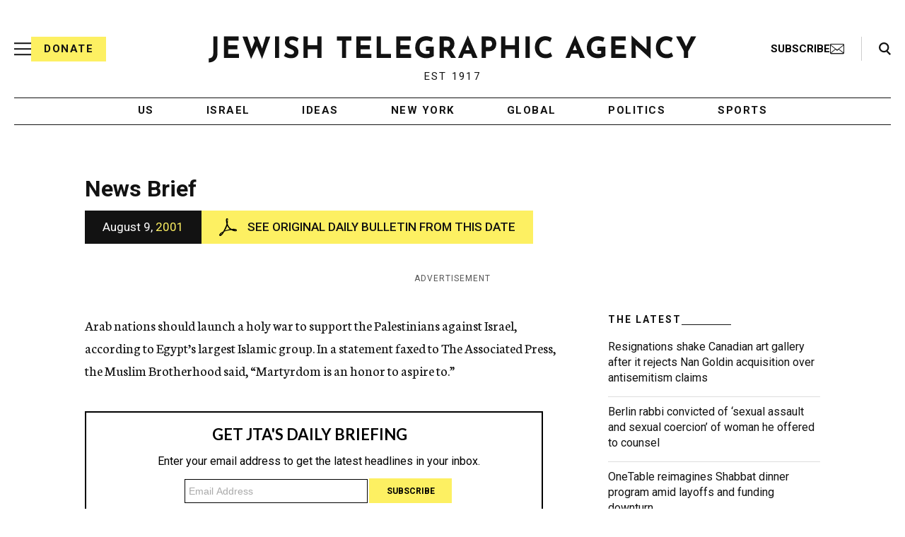

--- FILE ---
content_type: text/html; charset=utf-8
request_url: https://www.google.com/recaptcha/api2/anchor?ar=1&k=6Ld6pAMsAAAAAF2zZeBfcXtFUp1rPN8jbTR9-ads&co=aHR0cHM6Ly93d3cuanRhLm9yZzo0NDM.&hl=en&v=PoyoqOPhxBO7pBk68S4YbpHZ&size=normal&anchor-ms=20000&execute-ms=30000&cb=gdw5vkw9y6ss
body_size: 49314
content:
<!DOCTYPE HTML><html dir="ltr" lang="en"><head><meta http-equiv="Content-Type" content="text/html; charset=UTF-8">
<meta http-equiv="X-UA-Compatible" content="IE=edge">
<title>reCAPTCHA</title>
<style type="text/css">
/* cyrillic-ext */
@font-face {
  font-family: 'Roboto';
  font-style: normal;
  font-weight: 400;
  font-stretch: 100%;
  src: url(//fonts.gstatic.com/s/roboto/v48/KFO7CnqEu92Fr1ME7kSn66aGLdTylUAMa3GUBHMdazTgWw.woff2) format('woff2');
  unicode-range: U+0460-052F, U+1C80-1C8A, U+20B4, U+2DE0-2DFF, U+A640-A69F, U+FE2E-FE2F;
}
/* cyrillic */
@font-face {
  font-family: 'Roboto';
  font-style: normal;
  font-weight: 400;
  font-stretch: 100%;
  src: url(//fonts.gstatic.com/s/roboto/v48/KFO7CnqEu92Fr1ME7kSn66aGLdTylUAMa3iUBHMdazTgWw.woff2) format('woff2');
  unicode-range: U+0301, U+0400-045F, U+0490-0491, U+04B0-04B1, U+2116;
}
/* greek-ext */
@font-face {
  font-family: 'Roboto';
  font-style: normal;
  font-weight: 400;
  font-stretch: 100%;
  src: url(//fonts.gstatic.com/s/roboto/v48/KFO7CnqEu92Fr1ME7kSn66aGLdTylUAMa3CUBHMdazTgWw.woff2) format('woff2');
  unicode-range: U+1F00-1FFF;
}
/* greek */
@font-face {
  font-family: 'Roboto';
  font-style: normal;
  font-weight: 400;
  font-stretch: 100%;
  src: url(//fonts.gstatic.com/s/roboto/v48/KFO7CnqEu92Fr1ME7kSn66aGLdTylUAMa3-UBHMdazTgWw.woff2) format('woff2');
  unicode-range: U+0370-0377, U+037A-037F, U+0384-038A, U+038C, U+038E-03A1, U+03A3-03FF;
}
/* math */
@font-face {
  font-family: 'Roboto';
  font-style: normal;
  font-weight: 400;
  font-stretch: 100%;
  src: url(//fonts.gstatic.com/s/roboto/v48/KFO7CnqEu92Fr1ME7kSn66aGLdTylUAMawCUBHMdazTgWw.woff2) format('woff2');
  unicode-range: U+0302-0303, U+0305, U+0307-0308, U+0310, U+0312, U+0315, U+031A, U+0326-0327, U+032C, U+032F-0330, U+0332-0333, U+0338, U+033A, U+0346, U+034D, U+0391-03A1, U+03A3-03A9, U+03B1-03C9, U+03D1, U+03D5-03D6, U+03F0-03F1, U+03F4-03F5, U+2016-2017, U+2034-2038, U+203C, U+2040, U+2043, U+2047, U+2050, U+2057, U+205F, U+2070-2071, U+2074-208E, U+2090-209C, U+20D0-20DC, U+20E1, U+20E5-20EF, U+2100-2112, U+2114-2115, U+2117-2121, U+2123-214F, U+2190, U+2192, U+2194-21AE, U+21B0-21E5, U+21F1-21F2, U+21F4-2211, U+2213-2214, U+2216-22FF, U+2308-230B, U+2310, U+2319, U+231C-2321, U+2336-237A, U+237C, U+2395, U+239B-23B7, U+23D0, U+23DC-23E1, U+2474-2475, U+25AF, U+25B3, U+25B7, U+25BD, U+25C1, U+25CA, U+25CC, U+25FB, U+266D-266F, U+27C0-27FF, U+2900-2AFF, U+2B0E-2B11, U+2B30-2B4C, U+2BFE, U+3030, U+FF5B, U+FF5D, U+1D400-1D7FF, U+1EE00-1EEFF;
}
/* symbols */
@font-face {
  font-family: 'Roboto';
  font-style: normal;
  font-weight: 400;
  font-stretch: 100%;
  src: url(//fonts.gstatic.com/s/roboto/v48/KFO7CnqEu92Fr1ME7kSn66aGLdTylUAMaxKUBHMdazTgWw.woff2) format('woff2');
  unicode-range: U+0001-000C, U+000E-001F, U+007F-009F, U+20DD-20E0, U+20E2-20E4, U+2150-218F, U+2190, U+2192, U+2194-2199, U+21AF, U+21E6-21F0, U+21F3, U+2218-2219, U+2299, U+22C4-22C6, U+2300-243F, U+2440-244A, U+2460-24FF, U+25A0-27BF, U+2800-28FF, U+2921-2922, U+2981, U+29BF, U+29EB, U+2B00-2BFF, U+4DC0-4DFF, U+FFF9-FFFB, U+10140-1018E, U+10190-1019C, U+101A0, U+101D0-101FD, U+102E0-102FB, U+10E60-10E7E, U+1D2C0-1D2D3, U+1D2E0-1D37F, U+1F000-1F0FF, U+1F100-1F1AD, U+1F1E6-1F1FF, U+1F30D-1F30F, U+1F315, U+1F31C, U+1F31E, U+1F320-1F32C, U+1F336, U+1F378, U+1F37D, U+1F382, U+1F393-1F39F, U+1F3A7-1F3A8, U+1F3AC-1F3AF, U+1F3C2, U+1F3C4-1F3C6, U+1F3CA-1F3CE, U+1F3D4-1F3E0, U+1F3ED, U+1F3F1-1F3F3, U+1F3F5-1F3F7, U+1F408, U+1F415, U+1F41F, U+1F426, U+1F43F, U+1F441-1F442, U+1F444, U+1F446-1F449, U+1F44C-1F44E, U+1F453, U+1F46A, U+1F47D, U+1F4A3, U+1F4B0, U+1F4B3, U+1F4B9, U+1F4BB, U+1F4BF, U+1F4C8-1F4CB, U+1F4D6, U+1F4DA, U+1F4DF, U+1F4E3-1F4E6, U+1F4EA-1F4ED, U+1F4F7, U+1F4F9-1F4FB, U+1F4FD-1F4FE, U+1F503, U+1F507-1F50B, U+1F50D, U+1F512-1F513, U+1F53E-1F54A, U+1F54F-1F5FA, U+1F610, U+1F650-1F67F, U+1F687, U+1F68D, U+1F691, U+1F694, U+1F698, U+1F6AD, U+1F6B2, U+1F6B9-1F6BA, U+1F6BC, U+1F6C6-1F6CF, U+1F6D3-1F6D7, U+1F6E0-1F6EA, U+1F6F0-1F6F3, U+1F6F7-1F6FC, U+1F700-1F7FF, U+1F800-1F80B, U+1F810-1F847, U+1F850-1F859, U+1F860-1F887, U+1F890-1F8AD, U+1F8B0-1F8BB, U+1F8C0-1F8C1, U+1F900-1F90B, U+1F93B, U+1F946, U+1F984, U+1F996, U+1F9E9, U+1FA00-1FA6F, U+1FA70-1FA7C, U+1FA80-1FA89, U+1FA8F-1FAC6, U+1FACE-1FADC, U+1FADF-1FAE9, U+1FAF0-1FAF8, U+1FB00-1FBFF;
}
/* vietnamese */
@font-face {
  font-family: 'Roboto';
  font-style: normal;
  font-weight: 400;
  font-stretch: 100%;
  src: url(//fonts.gstatic.com/s/roboto/v48/KFO7CnqEu92Fr1ME7kSn66aGLdTylUAMa3OUBHMdazTgWw.woff2) format('woff2');
  unicode-range: U+0102-0103, U+0110-0111, U+0128-0129, U+0168-0169, U+01A0-01A1, U+01AF-01B0, U+0300-0301, U+0303-0304, U+0308-0309, U+0323, U+0329, U+1EA0-1EF9, U+20AB;
}
/* latin-ext */
@font-face {
  font-family: 'Roboto';
  font-style: normal;
  font-weight: 400;
  font-stretch: 100%;
  src: url(//fonts.gstatic.com/s/roboto/v48/KFO7CnqEu92Fr1ME7kSn66aGLdTylUAMa3KUBHMdazTgWw.woff2) format('woff2');
  unicode-range: U+0100-02BA, U+02BD-02C5, U+02C7-02CC, U+02CE-02D7, U+02DD-02FF, U+0304, U+0308, U+0329, U+1D00-1DBF, U+1E00-1E9F, U+1EF2-1EFF, U+2020, U+20A0-20AB, U+20AD-20C0, U+2113, U+2C60-2C7F, U+A720-A7FF;
}
/* latin */
@font-face {
  font-family: 'Roboto';
  font-style: normal;
  font-weight: 400;
  font-stretch: 100%;
  src: url(//fonts.gstatic.com/s/roboto/v48/KFO7CnqEu92Fr1ME7kSn66aGLdTylUAMa3yUBHMdazQ.woff2) format('woff2');
  unicode-range: U+0000-00FF, U+0131, U+0152-0153, U+02BB-02BC, U+02C6, U+02DA, U+02DC, U+0304, U+0308, U+0329, U+2000-206F, U+20AC, U+2122, U+2191, U+2193, U+2212, U+2215, U+FEFF, U+FFFD;
}
/* cyrillic-ext */
@font-face {
  font-family: 'Roboto';
  font-style: normal;
  font-weight: 500;
  font-stretch: 100%;
  src: url(//fonts.gstatic.com/s/roboto/v48/KFO7CnqEu92Fr1ME7kSn66aGLdTylUAMa3GUBHMdazTgWw.woff2) format('woff2');
  unicode-range: U+0460-052F, U+1C80-1C8A, U+20B4, U+2DE0-2DFF, U+A640-A69F, U+FE2E-FE2F;
}
/* cyrillic */
@font-face {
  font-family: 'Roboto';
  font-style: normal;
  font-weight: 500;
  font-stretch: 100%;
  src: url(//fonts.gstatic.com/s/roboto/v48/KFO7CnqEu92Fr1ME7kSn66aGLdTylUAMa3iUBHMdazTgWw.woff2) format('woff2');
  unicode-range: U+0301, U+0400-045F, U+0490-0491, U+04B0-04B1, U+2116;
}
/* greek-ext */
@font-face {
  font-family: 'Roboto';
  font-style: normal;
  font-weight: 500;
  font-stretch: 100%;
  src: url(//fonts.gstatic.com/s/roboto/v48/KFO7CnqEu92Fr1ME7kSn66aGLdTylUAMa3CUBHMdazTgWw.woff2) format('woff2');
  unicode-range: U+1F00-1FFF;
}
/* greek */
@font-face {
  font-family: 'Roboto';
  font-style: normal;
  font-weight: 500;
  font-stretch: 100%;
  src: url(//fonts.gstatic.com/s/roboto/v48/KFO7CnqEu92Fr1ME7kSn66aGLdTylUAMa3-UBHMdazTgWw.woff2) format('woff2');
  unicode-range: U+0370-0377, U+037A-037F, U+0384-038A, U+038C, U+038E-03A1, U+03A3-03FF;
}
/* math */
@font-face {
  font-family: 'Roboto';
  font-style: normal;
  font-weight: 500;
  font-stretch: 100%;
  src: url(//fonts.gstatic.com/s/roboto/v48/KFO7CnqEu92Fr1ME7kSn66aGLdTylUAMawCUBHMdazTgWw.woff2) format('woff2');
  unicode-range: U+0302-0303, U+0305, U+0307-0308, U+0310, U+0312, U+0315, U+031A, U+0326-0327, U+032C, U+032F-0330, U+0332-0333, U+0338, U+033A, U+0346, U+034D, U+0391-03A1, U+03A3-03A9, U+03B1-03C9, U+03D1, U+03D5-03D6, U+03F0-03F1, U+03F4-03F5, U+2016-2017, U+2034-2038, U+203C, U+2040, U+2043, U+2047, U+2050, U+2057, U+205F, U+2070-2071, U+2074-208E, U+2090-209C, U+20D0-20DC, U+20E1, U+20E5-20EF, U+2100-2112, U+2114-2115, U+2117-2121, U+2123-214F, U+2190, U+2192, U+2194-21AE, U+21B0-21E5, U+21F1-21F2, U+21F4-2211, U+2213-2214, U+2216-22FF, U+2308-230B, U+2310, U+2319, U+231C-2321, U+2336-237A, U+237C, U+2395, U+239B-23B7, U+23D0, U+23DC-23E1, U+2474-2475, U+25AF, U+25B3, U+25B7, U+25BD, U+25C1, U+25CA, U+25CC, U+25FB, U+266D-266F, U+27C0-27FF, U+2900-2AFF, U+2B0E-2B11, U+2B30-2B4C, U+2BFE, U+3030, U+FF5B, U+FF5D, U+1D400-1D7FF, U+1EE00-1EEFF;
}
/* symbols */
@font-face {
  font-family: 'Roboto';
  font-style: normal;
  font-weight: 500;
  font-stretch: 100%;
  src: url(//fonts.gstatic.com/s/roboto/v48/KFO7CnqEu92Fr1ME7kSn66aGLdTylUAMaxKUBHMdazTgWw.woff2) format('woff2');
  unicode-range: U+0001-000C, U+000E-001F, U+007F-009F, U+20DD-20E0, U+20E2-20E4, U+2150-218F, U+2190, U+2192, U+2194-2199, U+21AF, U+21E6-21F0, U+21F3, U+2218-2219, U+2299, U+22C4-22C6, U+2300-243F, U+2440-244A, U+2460-24FF, U+25A0-27BF, U+2800-28FF, U+2921-2922, U+2981, U+29BF, U+29EB, U+2B00-2BFF, U+4DC0-4DFF, U+FFF9-FFFB, U+10140-1018E, U+10190-1019C, U+101A0, U+101D0-101FD, U+102E0-102FB, U+10E60-10E7E, U+1D2C0-1D2D3, U+1D2E0-1D37F, U+1F000-1F0FF, U+1F100-1F1AD, U+1F1E6-1F1FF, U+1F30D-1F30F, U+1F315, U+1F31C, U+1F31E, U+1F320-1F32C, U+1F336, U+1F378, U+1F37D, U+1F382, U+1F393-1F39F, U+1F3A7-1F3A8, U+1F3AC-1F3AF, U+1F3C2, U+1F3C4-1F3C6, U+1F3CA-1F3CE, U+1F3D4-1F3E0, U+1F3ED, U+1F3F1-1F3F3, U+1F3F5-1F3F7, U+1F408, U+1F415, U+1F41F, U+1F426, U+1F43F, U+1F441-1F442, U+1F444, U+1F446-1F449, U+1F44C-1F44E, U+1F453, U+1F46A, U+1F47D, U+1F4A3, U+1F4B0, U+1F4B3, U+1F4B9, U+1F4BB, U+1F4BF, U+1F4C8-1F4CB, U+1F4D6, U+1F4DA, U+1F4DF, U+1F4E3-1F4E6, U+1F4EA-1F4ED, U+1F4F7, U+1F4F9-1F4FB, U+1F4FD-1F4FE, U+1F503, U+1F507-1F50B, U+1F50D, U+1F512-1F513, U+1F53E-1F54A, U+1F54F-1F5FA, U+1F610, U+1F650-1F67F, U+1F687, U+1F68D, U+1F691, U+1F694, U+1F698, U+1F6AD, U+1F6B2, U+1F6B9-1F6BA, U+1F6BC, U+1F6C6-1F6CF, U+1F6D3-1F6D7, U+1F6E0-1F6EA, U+1F6F0-1F6F3, U+1F6F7-1F6FC, U+1F700-1F7FF, U+1F800-1F80B, U+1F810-1F847, U+1F850-1F859, U+1F860-1F887, U+1F890-1F8AD, U+1F8B0-1F8BB, U+1F8C0-1F8C1, U+1F900-1F90B, U+1F93B, U+1F946, U+1F984, U+1F996, U+1F9E9, U+1FA00-1FA6F, U+1FA70-1FA7C, U+1FA80-1FA89, U+1FA8F-1FAC6, U+1FACE-1FADC, U+1FADF-1FAE9, U+1FAF0-1FAF8, U+1FB00-1FBFF;
}
/* vietnamese */
@font-face {
  font-family: 'Roboto';
  font-style: normal;
  font-weight: 500;
  font-stretch: 100%;
  src: url(//fonts.gstatic.com/s/roboto/v48/KFO7CnqEu92Fr1ME7kSn66aGLdTylUAMa3OUBHMdazTgWw.woff2) format('woff2');
  unicode-range: U+0102-0103, U+0110-0111, U+0128-0129, U+0168-0169, U+01A0-01A1, U+01AF-01B0, U+0300-0301, U+0303-0304, U+0308-0309, U+0323, U+0329, U+1EA0-1EF9, U+20AB;
}
/* latin-ext */
@font-face {
  font-family: 'Roboto';
  font-style: normal;
  font-weight: 500;
  font-stretch: 100%;
  src: url(//fonts.gstatic.com/s/roboto/v48/KFO7CnqEu92Fr1ME7kSn66aGLdTylUAMa3KUBHMdazTgWw.woff2) format('woff2');
  unicode-range: U+0100-02BA, U+02BD-02C5, U+02C7-02CC, U+02CE-02D7, U+02DD-02FF, U+0304, U+0308, U+0329, U+1D00-1DBF, U+1E00-1E9F, U+1EF2-1EFF, U+2020, U+20A0-20AB, U+20AD-20C0, U+2113, U+2C60-2C7F, U+A720-A7FF;
}
/* latin */
@font-face {
  font-family: 'Roboto';
  font-style: normal;
  font-weight: 500;
  font-stretch: 100%;
  src: url(//fonts.gstatic.com/s/roboto/v48/KFO7CnqEu92Fr1ME7kSn66aGLdTylUAMa3yUBHMdazQ.woff2) format('woff2');
  unicode-range: U+0000-00FF, U+0131, U+0152-0153, U+02BB-02BC, U+02C6, U+02DA, U+02DC, U+0304, U+0308, U+0329, U+2000-206F, U+20AC, U+2122, U+2191, U+2193, U+2212, U+2215, U+FEFF, U+FFFD;
}
/* cyrillic-ext */
@font-face {
  font-family: 'Roboto';
  font-style: normal;
  font-weight: 900;
  font-stretch: 100%;
  src: url(//fonts.gstatic.com/s/roboto/v48/KFO7CnqEu92Fr1ME7kSn66aGLdTylUAMa3GUBHMdazTgWw.woff2) format('woff2');
  unicode-range: U+0460-052F, U+1C80-1C8A, U+20B4, U+2DE0-2DFF, U+A640-A69F, U+FE2E-FE2F;
}
/* cyrillic */
@font-face {
  font-family: 'Roboto';
  font-style: normal;
  font-weight: 900;
  font-stretch: 100%;
  src: url(//fonts.gstatic.com/s/roboto/v48/KFO7CnqEu92Fr1ME7kSn66aGLdTylUAMa3iUBHMdazTgWw.woff2) format('woff2');
  unicode-range: U+0301, U+0400-045F, U+0490-0491, U+04B0-04B1, U+2116;
}
/* greek-ext */
@font-face {
  font-family: 'Roboto';
  font-style: normal;
  font-weight: 900;
  font-stretch: 100%;
  src: url(//fonts.gstatic.com/s/roboto/v48/KFO7CnqEu92Fr1ME7kSn66aGLdTylUAMa3CUBHMdazTgWw.woff2) format('woff2');
  unicode-range: U+1F00-1FFF;
}
/* greek */
@font-face {
  font-family: 'Roboto';
  font-style: normal;
  font-weight: 900;
  font-stretch: 100%;
  src: url(//fonts.gstatic.com/s/roboto/v48/KFO7CnqEu92Fr1ME7kSn66aGLdTylUAMa3-UBHMdazTgWw.woff2) format('woff2');
  unicode-range: U+0370-0377, U+037A-037F, U+0384-038A, U+038C, U+038E-03A1, U+03A3-03FF;
}
/* math */
@font-face {
  font-family: 'Roboto';
  font-style: normal;
  font-weight: 900;
  font-stretch: 100%;
  src: url(//fonts.gstatic.com/s/roboto/v48/KFO7CnqEu92Fr1ME7kSn66aGLdTylUAMawCUBHMdazTgWw.woff2) format('woff2');
  unicode-range: U+0302-0303, U+0305, U+0307-0308, U+0310, U+0312, U+0315, U+031A, U+0326-0327, U+032C, U+032F-0330, U+0332-0333, U+0338, U+033A, U+0346, U+034D, U+0391-03A1, U+03A3-03A9, U+03B1-03C9, U+03D1, U+03D5-03D6, U+03F0-03F1, U+03F4-03F5, U+2016-2017, U+2034-2038, U+203C, U+2040, U+2043, U+2047, U+2050, U+2057, U+205F, U+2070-2071, U+2074-208E, U+2090-209C, U+20D0-20DC, U+20E1, U+20E5-20EF, U+2100-2112, U+2114-2115, U+2117-2121, U+2123-214F, U+2190, U+2192, U+2194-21AE, U+21B0-21E5, U+21F1-21F2, U+21F4-2211, U+2213-2214, U+2216-22FF, U+2308-230B, U+2310, U+2319, U+231C-2321, U+2336-237A, U+237C, U+2395, U+239B-23B7, U+23D0, U+23DC-23E1, U+2474-2475, U+25AF, U+25B3, U+25B7, U+25BD, U+25C1, U+25CA, U+25CC, U+25FB, U+266D-266F, U+27C0-27FF, U+2900-2AFF, U+2B0E-2B11, U+2B30-2B4C, U+2BFE, U+3030, U+FF5B, U+FF5D, U+1D400-1D7FF, U+1EE00-1EEFF;
}
/* symbols */
@font-face {
  font-family: 'Roboto';
  font-style: normal;
  font-weight: 900;
  font-stretch: 100%;
  src: url(//fonts.gstatic.com/s/roboto/v48/KFO7CnqEu92Fr1ME7kSn66aGLdTylUAMaxKUBHMdazTgWw.woff2) format('woff2');
  unicode-range: U+0001-000C, U+000E-001F, U+007F-009F, U+20DD-20E0, U+20E2-20E4, U+2150-218F, U+2190, U+2192, U+2194-2199, U+21AF, U+21E6-21F0, U+21F3, U+2218-2219, U+2299, U+22C4-22C6, U+2300-243F, U+2440-244A, U+2460-24FF, U+25A0-27BF, U+2800-28FF, U+2921-2922, U+2981, U+29BF, U+29EB, U+2B00-2BFF, U+4DC0-4DFF, U+FFF9-FFFB, U+10140-1018E, U+10190-1019C, U+101A0, U+101D0-101FD, U+102E0-102FB, U+10E60-10E7E, U+1D2C0-1D2D3, U+1D2E0-1D37F, U+1F000-1F0FF, U+1F100-1F1AD, U+1F1E6-1F1FF, U+1F30D-1F30F, U+1F315, U+1F31C, U+1F31E, U+1F320-1F32C, U+1F336, U+1F378, U+1F37D, U+1F382, U+1F393-1F39F, U+1F3A7-1F3A8, U+1F3AC-1F3AF, U+1F3C2, U+1F3C4-1F3C6, U+1F3CA-1F3CE, U+1F3D4-1F3E0, U+1F3ED, U+1F3F1-1F3F3, U+1F3F5-1F3F7, U+1F408, U+1F415, U+1F41F, U+1F426, U+1F43F, U+1F441-1F442, U+1F444, U+1F446-1F449, U+1F44C-1F44E, U+1F453, U+1F46A, U+1F47D, U+1F4A3, U+1F4B0, U+1F4B3, U+1F4B9, U+1F4BB, U+1F4BF, U+1F4C8-1F4CB, U+1F4D6, U+1F4DA, U+1F4DF, U+1F4E3-1F4E6, U+1F4EA-1F4ED, U+1F4F7, U+1F4F9-1F4FB, U+1F4FD-1F4FE, U+1F503, U+1F507-1F50B, U+1F50D, U+1F512-1F513, U+1F53E-1F54A, U+1F54F-1F5FA, U+1F610, U+1F650-1F67F, U+1F687, U+1F68D, U+1F691, U+1F694, U+1F698, U+1F6AD, U+1F6B2, U+1F6B9-1F6BA, U+1F6BC, U+1F6C6-1F6CF, U+1F6D3-1F6D7, U+1F6E0-1F6EA, U+1F6F0-1F6F3, U+1F6F7-1F6FC, U+1F700-1F7FF, U+1F800-1F80B, U+1F810-1F847, U+1F850-1F859, U+1F860-1F887, U+1F890-1F8AD, U+1F8B0-1F8BB, U+1F8C0-1F8C1, U+1F900-1F90B, U+1F93B, U+1F946, U+1F984, U+1F996, U+1F9E9, U+1FA00-1FA6F, U+1FA70-1FA7C, U+1FA80-1FA89, U+1FA8F-1FAC6, U+1FACE-1FADC, U+1FADF-1FAE9, U+1FAF0-1FAF8, U+1FB00-1FBFF;
}
/* vietnamese */
@font-face {
  font-family: 'Roboto';
  font-style: normal;
  font-weight: 900;
  font-stretch: 100%;
  src: url(//fonts.gstatic.com/s/roboto/v48/KFO7CnqEu92Fr1ME7kSn66aGLdTylUAMa3OUBHMdazTgWw.woff2) format('woff2');
  unicode-range: U+0102-0103, U+0110-0111, U+0128-0129, U+0168-0169, U+01A0-01A1, U+01AF-01B0, U+0300-0301, U+0303-0304, U+0308-0309, U+0323, U+0329, U+1EA0-1EF9, U+20AB;
}
/* latin-ext */
@font-face {
  font-family: 'Roboto';
  font-style: normal;
  font-weight: 900;
  font-stretch: 100%;
  src: url(//fonts.gstatic.com/s/roboto/v48/KFO7CnqEu92Fr1ME7kSn66aGLdTylUAMa3KUBHMdazTgWw.woff2) format('woff2');
  unicode-range: U+0100-02BA, U+02BD-02C5, U+02C7-02CC, U+02CE-02D7, U+02DD-02FF, U+0304, U+0308, U+0329, U+1D00-1DBF, U+1E00-1E9F, U+1EF2-1EFF, U+2020, U+20A0-20AB, U+20AD-20C0, U+2113, U+2C60-2C7F, U+A720-A7FF;
}
/* latin */
@font-face {
  font-family: 'Roboto';
  font-style: normal;
  font-weight: 900;
  font-stretch: 100%;
  src: url(//fonts.gstatic.com/s/roboto/v48/KFO7CnqEu92Fr1ME7kSn66aGLdTylUAMa3yUBHMdazQ.woff2) format('woff2');
  unicode-range: U+0000-00FF, U+0131, U+0152-0153, U+02BB-02BC, U+02C6, U+02DA, U+02DC, U+0304, U+0308, U+0329, U+2000-206F, U+20AC, U+2122, U+2191, U+2193, U+2212, U+2215, U+FEFF, U+FFFD;
}

</style>
<link rel="stylesheet" type="text/css" href="https://www.gstatic.com/recaptcha/releases/PoyoqOPhxBO7pBk68S4YbpHZ/styles__ltr.css">
<script nonce="f9BlU-l5PeVjqznHV1r1tw" type="text/javascript">window['__recaptcha_api'] = 'https://www.google.com/recaptcha/api2/';</script>
<script type="text/javascript" src="https://www.gstatic.com/recaptcha/releases/PoyoqOPhxBO7pBk68S4YbpHZ/recaptcha__en.js" nonce="f9BlU-l5PeVjqznHV1r1tw">
      
    </script></head>
<body><div id="rc-anchor-alert" class="rc-anchor-alert"></div>
<input type="hidden" id="recaptcha-token" value="[base64]">
<script type="text/javascript" nonce="f9BlU-l5PeVjqznHV1r1tw">
      recaptcha.anchor.Main.init("[\x22ainput\x22,[\x22bgdata\x22,\x22\x22,\[base64]/[base64]/[base64]/bmV3IHJbeF0oY1swXSk6RT09Mj9uZXcgclt4XShjWzBdLGNbMV0pOkU9PTM/bmV3IHJbeF0oY1swXSxjWzFdLGNbMl0pOkU9PTQ/[base64]/[base64]/[base64]/[base64]/[base64]/[base64]/[base64]/[base64]\x22,\[base64]\\u003d\x22,\x22w7fDumlrCTxKB8O6w4t8MMOMWwMpD147XMKef8OjwqE7w5c4woNkQ8OiOMKuA8OyW3/CtjNJw7V8w4vCvMKrWQpHT8KLwrA4EmHDtn7CnCbDqzBlBjDCvAELS8KyJcKXXVvCl8KDwpHCkmHDv8Oyw7RHTipfwrxmw6DCr2B1w7zDlGQhYTTDksK/[base64]/w6UPw4DDmcOYw7TCtVDCt8ODw7Q0PSTDlMOYWwh4AcK6w68lw7cUBxROwoc9wqJGeTDDmwM/FsKNG8OFU8KZwo8Sw74SwpvDpkxoQErDsUcfw6ZZEyh0CsKfw6bDlDkJamvCt1/CsMORPcO2w7DDoMOAUjAgBz9aQD/DlGXCv1vDmwkmw6tEw4ZPwotDXj8jP8K/diBkw6RJEjDChcKkIXbCosOqYsKrZMO6wqjCp8Kyw60Qw5dDwpQea8OifsK7w73DoMO3woYnCcKbw7JQwrXCusO+IcOmwoJmwqsecFlyCjMJwp3CpcKWacK5w5Yqw77DnMKOEcO3w4rCnQTCszfDtyw6wpEmBsOTwrPDs8Kqw6/DqBLDjQw/E8KhRwVKw7rDvcKvbMOPw7xpw7JNwo/DiXbDhcOlH8OcaVhQwqZ/w68XR3wmwqxxw4XCtgc6w6BYYsOCwqfDncOkwp5hXcO+QQJlwp8lZcO6w5PDhyfDtn0tOS1ZwrQZwqXDucKrw6zDg8KNw7TDqMK3ZMOlwp/DlEIQMcK4UcKxwrZYw5bDrMO5fFjDpcOMJhXCusObVsOwBR9fw73CggjDuknDk8KJw6XDisK1SFZhLsOJw5p6SUdQwpvDpzARccKaw43CrsKyFXrDuyxtTzfCgg7DhcKnwpDCvw3CisKfw6fCkn/[base64]/GjnCkTjCjGRIJcO+YWlZw43DjwXCj8OfwrAMw4djwpHDisOyw5ZCYGLDtsOTwqTDt33DlMKjWsK7w6jDmXrDih/DusOEw67DngdkHsKgCwvCgELDm8Ofw6LCkSwleW7CgkfDo8OnE8Kfw4rDkCLCjlDCnipFw57Cr8KCCErChSY5WknDsMORYMKdPl/DmxPDv8Kqf8OzPcO0w5zDjGsew5bCt8K5NBEWw7XDkCnDiE1/wqd1wpzDuz5SYynCqBrCty4Rc1/DuwHDqGXDqBfDpiAgIix5An/DkSQoNkIBw7hAZMKZbGExd3XDrW9IwpVud8OgXsOrWVhaSsO+wrvCqVBSWMK/asO5V8KRw7knw6t/w6fCgiFVw4VUwrbCuBfClMO6PkjDuig1w6LCssOnwo1bw75zw4N1E8Kkwo1PwrPDsFfDrGQPVykmwp/CpcKcSsOMfsOfFcOaw5PCqHHCnW/CjMKpeV0Acn7DlGErPsKGBB0SQ8OWF8K3QkUrNScgdcKYw5Yow7FGw6DDjMKDD8KYwpcuw6/Di3BRw6NoasK6woUVXFgiw58UE8K5w45rCsK/[base64]/CjsOrJ8OhwrvCmMOGblIiw4TCuTHCgzHCjRLCnhfDqijCpnYkAmVewokawofDv045wqzCo8O8w4fDm8OUwpdAw6wCGcK6wr5dck4Kw6t8OcO0wqlJw70lKXAgw4kBVivCtMOJKA5swo/DhirDhMK4wofCjsKhwpDDrsKEJ8KrcMK7wpUJBDdLCiLCucKqYsO+acKSB8KvwpvDmRzCqQXDgHxNRGheJsKnciXCpSTDlnLDssO/E8OxBcOfwpAueX7DsMOew4bDj8K9KcKewpBvw6XDmW3ClgRxFnxSwqfDhMOjw5/CvMKnwpc+w7ROHcK7CXHChsKYw5wkwqbDgGDCr0gcw6bDuERpU8KSw5LCtW9jwpc1PsKFw6x7CQVOUAJuaMKeY1cNasOcwrYxZEhIw7pSwoHDnsKqQMOlw6bDkTXDoMODDMKfwqc9fsKtw6thwq8jUMOrX8ODbk/CqEzDlHPCrsK5TcO6wp1ydsKew6gYYMOBJ8O/[base64]/a8KJwpg9w6vCi8OJwptmwoPDiwQew6xmHMOyQMOcwppPw7LDm8KBwqHCllBuDCHDhglfHsOCw4nDo01nA8OyD8K8wo/Cqkl4aCHDpsK7JSTCoTIFJMOGw4fDo8K5dwvDgXvCgsK+FcKsAmzDksOOK8ObwrrDvQcMwp7CjMOcQsKkMMOOw6TCkBpRATPDtRvDrTFbw6UZw7vCkcKGL8KrbcK9wpFqKTN9w6vChMO5w53CusOGw7J5EAIbGMOpJMKxwqQHSFB7woF/wqDDlMOcw7JowobDkQhjwqLCkkQJw5LDncOiL0PDu8OMwrZmw7nDhhLCgCDDlsKewpBWwr/[base64]/DvMOsS8OPd31bJsO8w6FCwp/DtjDDonw8wpPDpcOXK8OhKlLDgwRZw40DwpLDgcKMXFnCh154E8O8wrXDt8Oec8Ojw6jConfDshEWcsKJbiVqRsKTcMKKw4oLw5c2wqDCn8KmwqLDgHYrwp3CsVJiFcO1wqU9FcKPMVw1ecOqw4HDhcOIwo/Cv2DCvMKIwp3DpXzCtVXCqjnDtsKzBGnDiTXCjyPDmzFKw6p+wq94wp7Dl2ASwqrChyZ0wrHDuknCvWvDi0fCp8KMw6BowrrDksKNSQnCjmvCgipUNSXDhMO5wofDo8KiAcKLwqohwrLDrWMhw7XCm1FlTsKww4DCiMKqEsKhwpwTwq7CjcK9YMKzw67Cux/Ck8KMGmBRVjhVw6rDsEXCl8Kzwrwrw4TCisKmwo7CosKZw5cnCng7wp4qwpN1IC4SRsKgC23Chht9CMOdwqo5w6JSwpnCk1rCrMOsOnrCgsKFw6V+wrgZRMOTw77Cpl1zFsKiw7JEbiXCrQZwwp7DvjzDi8KDJsKIFsKhOcOrw4AHwqnCtMOFDcOWw5/[base64]/[base64]/DsMKbwo/CgFTChDnDqHfCkcKxw4jCizzCicOywoPDpsKVJk85w415w5ZtRMOyQwLDg8KMQAvDkcK0GUDClUXDoMKTF8K5OnQww4nCkUQpwqsIwrMOwqPCjgDDosKoGsK/w48+cBwodsOHVcKWfWHCiHIUw50gbyZ0w5DCvcOZUwHCgkDCgcKyOVbDpMOLYCZ8PsKewo/CsQNdw5nDo8Kzw4HCt3JxVsOrPioddiYqw78qMUNVR8Kgw6dgJ3pCFlbDkcKzwq/ClMO4w757YCURwo/Clj3DghrDm8KJw7g3EMOjJnpEw6ZjPsKVwrYFPMO5w58GwpDDrXbCjMKGAsOEcMKZG8KsZMKeRMOfwrExGC/Cl3TDrR0twpJtwqoXPVA2PMKCP8ODNcOocsOERsKXwqrCg3PCn8Knw7cwDMOmOMK/woMgDMK3Z8Owwr/DmSERw5s8QDjDk8KiTMO7MMK6woJ3w7HDsMO7FVxuVcKCCcKaXsOTNzBcbcKAw7jCijnDssOOwo1nKcKhM3MOSsOtw4/[base64]/ScKEwq0ZeH7DrRTDm21hC8KJw5MOfcO2OxcVbytHFgrCrmxAfsOQN8O2w6srA3NOwpkiwojCnVNDCsO2XcKBUBzCvCdtRsO/w5bDh8OQCMKPwokiwqTDrX4SJ3ckIMOlPUTDpsK+w5cLHMOfwqUyAlk8w5rDp8OLwqPDv8ObH8Kuw4J2fMKHwqXCnQ3CoMKZMMKYw6sFw5zDpRIORB7CrsK7GE9jAMOGGR1QNgPDoR3DiMOdw7bDgzE/HBYcMQHCsMONR8KgeQcQwp8XCsOAw7RgVsK9MsOGwqNpOVd7wqrDnsOjVDLDuMKBwo51w4vDosOpwrjDnFvDnsOBw7VfY8K8SQHCgMO0w5vDk0NeA8OWw7pmwpjDqxAMw5PDosO0w6vDgcKtwp8ow67CssO/wqpOLhhuDGcyTSfCth1rKHJAUSgNwqIVw6xYUsOnwoUXa3rDk8O2J8KSwpEIw7sRw6/[base64]/wrp9bV7Cr8OGwoVoQwHDuhpfwp3Do8KrVMOMwpZTN8KJwovDmMOAw6HDuRTCgMKFwoJxdAzDnsK3ecKdI8KIYBBvEAxJRxbCisKHw7fCiAzDr8KhwptWXMKnwr8eDcKTcsKcMsOxDknDpRLDgsOvFXHDqsKdHVQfe8K+Djh/U8OQMSHDpsKRw6s1w4rChMKbwosxwq4EwofDoz/Do3/[base64]/DhSjCocO5Q3Zfw7jCmcO/w4QBw5BvFlZaczFdBcK9w45ow780w7TDnSl7w7Yiw7RgwqM+wo7Ci8KkAsOPA2oYB8K0w4ZaMcOcwrbDpMKtw4dQCMO/w7BuDFxDTcOOUFjCpMKZwq1ow4Z0woXDpcOlJsK8bR/DhcONwq88GMOJdQNrOMK9ShcOFkVnScKaTnDCnRfDgyVoEXbCgUMcwpVzwq4Dw5XCgcKrwoDCh8KGasKDKm/DqAzCrhUaesKRFsKqECkcw5XCuCRUbcOPw4pJwroAwrdvwogow7jDnMObRsKVdsOlR2ZGwo87w6U/w6PClnwlSCjCqEdvYVcFw5g/[base64]/CvXIqcMOSw6rDt8KYLhjDpEshwqDDl8O7wrZHPW7CqcKHRMKUfsO3wqN4PR/Ck8KoYjDCtcKlCXdrVsO5woDCt0/DicK7w5PChhTDkBcZw7HDvsKuV8KWw57CvMKuw7vCmRrDkRE7G8KBS0nCkj3DtX1WW8KqagdewqgONGhlNcOcw5bCs8KUTMKkw6bDtlQAw7cUwqLCizfDuMOHwoZJwrjDqwjDiwfDlkN0YcOgI13Ciw7DjTnClMO1w6IPw5/CnMOKBBXDrTgfw41DU8KoFEnDuhM5RW/DjcOwXFICw7lrw5VYwrIPwotzGsKZDcOkw6IkwpN1D8O/L8Oow6gQwqLDm2pRw59Iwo/DhsOnw6fCgE9Nw7bCi8ObeMKSw7vCr8O7w7gacWpvPMKREcOnEgtQwq8UU8K3wqfDmy8nASbCmcK7w7JbH8KSR3bDpsK6E3p0wp4xw6jCk1HDmW12VR/[base64]/wr8facKPJ0XCvMOEw5YXUMODP8KHw5UQwrJFwqlaw67Cu8KDSArCqh/[base64]/[base64]/BGthw4zChcKHw7zDhcKXcMO3DCV1w6V5w5pXw6vDssKZw4UJFsO8a0Y7NcOYw68ww6gpWQR0w6kqWMONw74gwr/CvMKMwrY1woDDp8OoZMOPdMKlSMK/w7vDpcO9wpIcaxonZWwIT8K/w6bDgcO0w5TCm8O/w5JmwpkdMGApKTLDlg1gw5krFsOuwpHCpzjDgMKFAhzCscKswq3CvcKTOsO3w4/[base64]/ATPCshLDuMK3w4MDQS5/wpDDoTTDs2IdWxMCLsKtwotCUDMwXsKdw7HDvMOGfcKew5NCH0srB8OSw5ELEMKvw63ClMO9GsOjDC14w7jDsnnClcOjMnzDscOPbFl0wrnDlH7Dol/DlHwNwq1UwoMKw400wpHCjD/ClgrDpzVZw70ew6YBw47DjsK1wrHCncO8PWHDo8OxXAAAw6tPwotmwolzw7gKK0Ntw4HDlsO8w6zCk8KHwqp4ek5Rw5RXYE3CkMOywqzDqcKgw7oEw404HVJyJAJfRmR4w65Pwq/Ch8KwwpTCiBnDjsKQw43DtmF/w75ow45sw7XDuyLDjcKkw6bCuMOyw4DCmgQlYcKPesK4w6N8V8K+w6bDlcOCHsOPaMKcwoLCrVchwrV8w6PDncKNCsOfDEHCq8KDwpNTw5nChMO4w7nDmCUew6/DusOYw5F5w7PDiQ1xw5F/[base64]/DsSbDlTJFCFkvS8KBwqHDkcK5Jn/DtcKtMcO1PMOTwoHDnzkHb39ewrTDicO1w5dew6bDvlHCtATDonAfw6rCm37DnhbCq0wdw4c2JnAawoDDiinDp8ODw6HCvgjDqsOaAMOKNsKjw4seVXwbw7tNwps6bTjDoXHDiX/CgDLDtAzDusK0JMOqw74EwrPDlmvDpcKyw65zwqLDhsO4C35uIMKZNsKMwrdZwrMNw7IOLmPDoTTDusOvRCnCj8O/ZUtmw51LT8Kww4gPw7djXGhLw4LDhT7Crj3CucOxQMOaH0jDmCp+dMKZw6bDsMODw7TCiB1EDyzDhDfCucOIw5/[base64]/w6zCqcKrfMOZwqlSwqk9wrTCkMK0wpDDgMKPwrHDtcKBwpvDm2dcCljCocOrRMKLAmhwwpBSwqDCncKdwpnCkm/CmsOGw5LChCBcNBAtOF/DomjDhMKGwpl7wpUeDMKVwozCmMOYwpofw7tDwp4/wqJiwrtHBcOhWsKADcOWWMKTw5MoDsOqesOPwq/DrQjCj8KTJy3CrsOiw7c7woMkfU9TFwvDrH9Bwq3ChcOOXHc8w5TChWnCrX9OTMKHAFpTTmYVH8KZZRdvPsOVHsOwW0HDmcOyZ2DDnsK+wpRdJnbCvMK4wpTDmE/DsGvDjHdQw7LCkcOyccOhScKhIlvDgMOIPcOCwonDjEnClBNBw6HCg8KCw7zDhk/[base64]/CnmgMWcKHwrHDg8O2w6BNS8O8DcKew5Ypw7MmOgvCpcOow5bCr8KzdRUIw7Qsw7vCtsKUc8KGAsOrc8K2I8KUNFomwpAbYFIlIwvCkkBbw5LDjCRFwql+FT5/Y8OBGcOXwrMvA8KqMx8gwq4Sb8Osw6Z1aMOtw6d+w64vIA7Dh8Ojw5pVKMK+w5JfWcOMFGTDhWPCnEHCoh7CuAHCmQp1UsOCLsOuw40FejRhR8Onwq3CtwVoW8Kjw4o3BcK/PcKGwpZpwrN+wrFZw4TDgXLCicOFfMK0LsO+OCHDlMKlw6djXTbCgFVOw64Xw4fDsCpCw6chSxBYfkDCi3MSC8KRD8Kxw6l3VsOqw77Cm8OAwrkoOS3Cl8KSw5fDisK5csKOPiRwG1YmwpMnw7d1w6R/woHDhB/[base64]/DjBUxwq/DocK7DxsQdMOeOkA5H8OeQTTCgsOOwobDrm0TEBQdwpnCpcKDw6pGwovDrGzCsBA4w7rCgCNuwrpVVxUtM1zCp8K+wozDssKww7xsQCPCmnhWw4g/U8KDV8Ogw4/CmyQWLyLCs2/CqWwLw7duw7rDkBlQSklnKsKUw7hKw6NSwow0wqfDtjbDp1bCpMKywofCrBocZ8KTwp/[base64]/DiD3DksK4LMKVS0Ydw4YFZz7CuBVsw5o4w7vDjsOrLkjCsxLCm8KvFcOPZMOKw4UfYcO6H8K8aU/DrAphD8OPw4zDjwYuwpbDtcOYZsOrY8KKBSxuw4d/w4tVw6s9JTEjWkvCoCbCt8K3USFLwo/[base64]/DskwnacORasK6acKEw43Duhw/wq0MWEnCqh5fwpQ7LA7Cm8OawoTDl8ODwonDsy4ewrrDpMOkW8O+w5FawrcCL8Onwot5AMOyw5/DhV7Ck8OJw4jCkAtpY8KrwrUTGibDgcOOClrDvsO7JndJKyrDp1vClmBKw6ZYVcK9bMKcw4rCscKiXBfDnMKXw5DDjcKsw7wpw49ibcKKw4nCncK+w5/DlGTCpsKEKSxIS3/[base64]/[base64]/Cv8OsTCrDo8K4w7/DmB3Cj8OKwr59WC3DknfCpX1VwqMdZMKtbcO6w6ZkewgxEcOQw71ceMKxaEbCkHrDryF5JwkSXMKMwp8nccKIwrtqwpkxw6LCjVN3wqNWWRnCkcOKcMOSXR/DvBBrXEnDrzLCjcOiTMOkIjYQa3LDu8O+w5HDmQXCmTQfwo/CvD3CsMKjw6nDv8OIUsKBw53Cs8KFEQcSOcOuwoDDg1gvw73DnEHCsMK3DHPCtnEWdDwGw6PDrAjCvcKXwo/CiXlTw5d6w7BJw7NndBzDpSHDusK/woXDnsKURsKsYmdlby/DmMK1PQ/Dh3s+woTCslJMw5EqRkc7AzNUw6PCgcORMhouwrLCjH5dw54qwrbCtcOwPwHDqsK2wqHCrW/[base64]/Cj3RBJyjCjnpTwrXDpMOmw60SBcOJw6FfwpdYwoMaaS3CqMKHwq1rJ8KPw5BxSsKYwr88wo3Djjk7IsK+wpTDlcOKw6B2wpnDmTTDqHkoKRgXXmvDlsO8wpFAe0U/w5bDocKHw6bCsGPDmsOnYEdiwr7DkG5yHMKuwpHCpsONZcOcWsOFwqTDhnlnMU/[base64]/CgxnDoVrCumHDnMKRB13DqH1vAMKhw4MswqvCskTDjcOUJ3jDvXLCucOyQsOoA8KiwoXCs3A5w6M2wr01JMKKw4V/wp7DvlfDhsKZQXDCvVoza8O+T0rCmQZjHktNGMKWwp/ChcO0w79PLEHCucKQZhdxw5kvPlvDmWjCo8KBYsK8asKrYMK0w7DDhFHDuQzDosKGw6kaw48hMsOgwr3CjjLCn1DDqX7CuETCjgnDg3TDnjByRHPDjHsecxMAKcKjTmjDg8OTworCv8K+wrhgwoc6wqvCtRLCtUExN8OVBgVvUT/CicKgEB3DqsKKwrvDshIEElfCsMOqw6ATW8OYw4I9wrRxPcK3eks9IMOowqhgSSc/[base64]/[base64]/CqCXCn8OhwqYFw6pTVsK/TsK1AcOrLsOxw5PDscOHw7nDo2c/w7cYL0BAclQ5C8KyHMKlM8KUBcOmVAhbwqMvwp/CssK2GsOiZsOqwppFG8KVwqgiw53DicOlwr1Xwrg2wqvDgERhRCzDqsOTesK3w6fDtcKfL8KzZ8OFN17DisK7w6zClgR7wo3Ct8KOEsOZw5seXcOuw53CmBJfG3k2wrF5ZzjDnE9Yw6/Dk8Kqwrw8w5jCisO0wrnDq8KFAlPDlzXCugHCmsKXwr5IeMKqV8Kkwq1+IhLCgkvCjlsrwrJ1RyDDn8KCw6HDuwwLKzhfwoRgwqBewqFcIinDknrDvB1HwrJ+w4ELwpFgw5jDhl7DsMKPwr/Dk8KFdzQ8w77DkCzDmMKIwpvCnx7Cp0cGaGYKw5PDqQrDlyJeLcOUU8Osw7RwGsOIw5XCrsKfFcOoDUpcGQ5bSsKuP8K9woomPkfCq8Kpw74GKH8Pw74peTbColXDkFkbw4PDt8KkMhbDlig/TMKyJMOJw7/CiQ0Xw6law5jCjhp8PcObwqjChsOzwr/Cv8K4wr9TF8KdwqZCwoHDpxh+WXkAFsKiw4rCt8KTwqLDhcKQNnEdXXpFDMKGwrBLw6h2wqHDvsObw6jCpE53w4dKwpnDkMO3w67CgsKEKD0hwoYIMyYiwq3DlyhkwpF8wp/DhsKvwpxDPWsYaMO6wqtVw4cVVR1If8O8w5JNYEscbwnCn0LClQRBw7LDmUHDg8ONDGVMSMK1wr/DlwfClAMqJTHDo8OOwr8wwpNaPcK4w7HDscKXw7fCuMOkwpTCgcO+EMO1wrDCsxvCjsKxwrsXTsKgD0NUwoHDicO4w7vDmF/DsGt0wqbDo009w5B8w4jCpcO5HQnClsOlw7Z0wpXDmDYhZ0nCpynDnMOww67Cj8KwS8K/w7JMQMKcwrLCj8OwGSzDiFDCkE1awo3CgSvCvcO8JhVjelnCtcOXbsKEUD7ChRbChsOnwrgxwoXCtlDDoWBvwrLDuE3Cp2vDhsOFWsOMwoXDhH9LFjTDpDQUR8OsPcKWWWp1G2/DnhAGQF7DkGQCw4lXwqvCi8O1aMO/[base64]/wooNw73DrwnDpMOJwpIiw5dVw6cCXnXDiF41wpvCkWzDhsKOcMK7wppkwprCisKbaMOWScKMwqRKWGXCvTRzCcKocsODBMO3wr5Kd0jCo8OjEMK7w7/DlMKGwpw1ACdNw6vCrMKbLMOPwoMCZ3jDml/CsMO1TMKtNnkCwrrDr8KWw6NjXsODwrRqD8OHw7VXOMKGw49obcK/[base64]/DtjHDhsK5HGfCl0wFHjVKGVpswoICwojDs17CncOIw6vChUIPwr/Cq3wHw6rDjnEiIyHCvWHDscKrwqUiw5rCq8ODw5LDiMKuw4claSsRGsKvOlcyw5TCrMKWNcONB8OvFMKowrHCnCQ8A8K6csOrwo5/w6HDtQjDhTTDpsKYw7XCjEF0G8KrTBl4DV/DlMOLwqlVw5/CqsKvfXLClQUMMsOUw5N2w58bw7hMwozDucKJT1XDksKmwrbCqWDCjMKhG8OZwrN3w4jDl3TCq8KeC8KbSndmE8KcwoHDm0BRWMKra8OUwoJHRMOxLzc8PsOpJ8Oaw4/DrGNCNE43w7bDgsOhNVzCq8Kow4zDuxjDuVjDhQ3CqBAfwqvCkcK8w7fDgygsCkFNwrxef8OJwpJcwrPCvR7DqA3DhX5iUyjCnsKJw47Do8ONdCrDolDCslfDgw7CucKcTsK4CsOZwoRuKsKZw4JcacKowo4fdsOqw4JCVFhfVkrCmMO/GRzCqSvDh3vDn0fDlEp1NcKoTwtXw63CvcKzw5NOwrVPDMOSXDDCvQLCiMKqw5F9TwbDicOxwrM+ScOywonDt8OlU8OKwpTDggc3wovCln9WCsOPwrrCtcO/PsKTIcOzw4kfe8KfwoJsecOiwp3DjDvCm8KlLFnCpcK8b8OwLcOfw5/DvMORdDHDpMO+wq7CtsOcdMKkw7HDoMODw5FHwrkVNjg1w6hHTmYQXQDDgX/DhMOLHMKaX8KCw5YWJMOoFcKWwpoTwq3CiMKbw7TDiRHDp8OKfcKGRg1mSRzDl8OKO8OWw4XDpsK3wq5Uw7DDogwYAUjClwYGQx4oG1Q4w6g+TsOgwqlDUyDCtE3CiMOYwptAw6cwBcKINxLCtwkoQMK/[base64]/DucKTw5jDlD0vdWgEw7t5wrfDncKtwpYuL8O+wpbDpiNZwoHDkXHDsD/[base64]/ChGLDg8O2LsKlCQDCu8O7w6bDkT/CksKzcBUKw4V0ZT/CpmYDwppBIcOawqo6FsK/f2TCjiBkwqY4w6bDo11qw4R6O8OAEHXDpBPClV5ROk1rwrpvwq3ClE5gwoJAw6VoUyjCqsOXQcOWwp/ClhAvZQAzSxnDusOjw4DDiMKdw7JfYsO+MUJywo/DvyJ/w4nDisKUOyjDnMKawqIdBnfCnR5Pw4gRw4bDhFgqEcOsRmk2w6w4BsOYwrYWwpMdecOCcsO7w7JbCwnDuHfCqMKWJcKsGMKKPsK1w73CksKOwrAbw5vDv24Qw6nDkD/Dpm1Bw41MK8KZIi/CmMOswrzCssOzacKlesKUG21pw6lqwooWC8ODw6nDnHfDrgRSNsK2BsKZwrLCqsKMwonCvcOEwr/Cm8KeeMOkBRxvB8KPLE/Do8KWw6oSRTAVAUvDoMOrwprChjkew75Tw4BRaDTCo8Kww4nCisK/[base64]/wrMdECfDhR06wp7Do380T8KcXcK1C1/CgcOfe8OlVsKnw50fwonCtwLCp8KFdcOkQMO2wqMqcMObw61dwqvDgsOEcms8WsKIw6xOb8KId2TDr8OdwrdQa8OBw4vCoAfCphsSwpQ1wqVXa8KCTMKnOgXChWNidMKCwqHDkMKDw7bDh8KEw4HDig/[base64]/CjMKXwpPDhMKVw5DCg8KiPHlKw4XCuWbDicOcw6kkQ1TDvsKUThk4wr7DrMKbwpt5wrvDv24bwowiw7Q3LUDDm1ozw7LDmsKvE8KPw6Z5FwJDPR3Dl8K9HkTCrcOqLUVdwr/CniBGw5fDpMO5WcOPw7zCpcOfelwFKsOBwr0zbsOraWgpIMOaw6vCg8OYwrXCgMKoLMKvwpUmA8KcwqDClBrCtMOVYXXDg14ewqB1wrPCmcOIwplVRE7DtMOfNTJxHX1/woXDl01pwoTCqsKGTMKcLnxnw4gLGcKlwqrCi8OQwqzCqcOLbnZdCAJtJEkYwpfDkUFbI8OUwoYfw5pRIsK7TcKkGMKKwqPDqMKCJsKow4TCh8KLwr0Jw6MAw4IOY8KRPwVdwrDDgsOYwo/Dg8KbwqDDhVTDvmjDnsO3w6JdwrLCusOAVsKKwoQkccOFw4HDoUE0GsO/wqIwwqxcwoHDk8Ktw7xrBcKEDcK+wp3DqnjCjEPDjCdbASd/[base64]/N2Vxwp/CmMKhw4LDs8KIw4XDi2EcE8OYwozCv8KjNxBZw4vDpn8Sw6bDmFYQw7TDnMOFDHHDgnTCgcKmIUBRw47CmMOFw4MAwozCt8OVwqIow5TCk8KgL0p6MTxPNMKLw6zDs2kUw4IXAXbDtsOqQsOfKsO6Qy13wpnDnQV6w6/ChD/DisKxw6oSY8Olwrsja8KiM8K0w48Ww4vDh8KLWR/[base64]/CkTloLQnDtsKcXQLCocOSwrVzw73CuEvDkFTCnlTDiGTDhMOTFMK0acKUTMOoLsO1SCoFw5lUwotoa8KzJcO2Pn8qwqrCm8OBw7zDpB03w5RBw5fDpsOrwo4NFsOHw4/CkWjCinzDtcKaw5NBdMOZwo4pw77DhsKgwrDCu1fDoXgMdsOYwppeC8KkE8KUFRBSSi9Yw4rDiMO3RGc3RMK+wq0Pw5Biw4gYJTtESi4sFMKtcMODwpLDq8OewonDsWrCpsKEOcKvXMOiJcKIw5/DosKNw5jCvzzCuR04J3NDTRXDuMOjWsOxAsKXJMKiwqMfPER+CnPCmSfCiU8CwqDDoiNCYsOQw6LDusKCwo0yw6hPw5/CssKMwr7Cn8KQbMKbwovCjcOPwoo7NS/DlMKHwq7Cp8OcDzvDr8OnwpDCg8KrJ1DCvjkEwpAMN8Omw6DCgiQew7R+a8K9U1Icbk82wqLDqkoCHcOpV8OFFVc/VVdaHsKbw4zDmcKdLMOVKzw2GV3Cr38mSG/DsMKWwovDv27DjlPDjMKEwrTCrS7DpRzCgMODSMOoHMKbw5zCmcOVMcKLRsO7w5vChA7Dn3vCnlUcwpPCi8O0CTkGwp/DlkRgw6kVw6puwrwsD2gowqoJw4NMWQ9gTGTCn0DDhMOKcRlrwpQFQyrCinE5XMK2GMOww4TCtSLCpMKXwpHCgsOzXsOQRD/CrCZiw73Dm1TDucOAw6IqwovDucKeCgTDqCcNwoHDqCpcbU7Dp8OKwpoqw7vDtiIEGsKpw6xGwqXDtsKRwrjDrVkYwpTCiMKAw7gowqNiIsK5w5TCj8K5LcOKTsKVwqHChcKSwq5fw4bCvcK8w5F+UcOoesOxB8Osw5jCuFrCscO/[base64]/[base64]/CkcKXScO+aztOw4/[base64]/[base64]/Ds8OSIGkXwq5Lw6LDpMOCw4QNw63CnMOmEsO/[base64]/UWROw7gRwrDCuDcgw6Uvw48Pw5bDj8OFXcKdQsO4wpPCt8KowoPCo2Zkw5vCj8OMBAUCNcOYFzrDuRfCjCfCn8K/ccK/w5/DhcOnXVPDusKkw78tPcK3w6jDj33CnsKcaCvDlUTCujnDmFfDicOow5JYw4vCohTCmwQAwrAKwoVPAcKXJcOIw7xWw7trw7XClg7CrjAbwrjDvx3CpA/[base64]/w4ptw61+wq4twqlzw5/Dkx0FUMO1w7Frw7JsdmIVwp/[base64]/CisOIfMOUXVzDgH9qccOEw4AIw5PDvMKZMH5scyUfwpd6wrlzK8Kbw7kxwrPDkXkIwo/Cs1FEwo3DnVIeVcK+wqXCjsK+wrzDmDxQWFLCvcONDQQTQsOkAR7CqCjCpcOueSfCqyY6emrDmyTDicO+wpDDrMKec3TCg3tKwpbDpA0gwoDChsK+wqJtwqrDowd6WQ7DlsOZw6hqTMOCwqzDmWbDtMOQWTDCgXBvwq/ChsKiwqM7wrYnK8ObIXtOdsKqwosVQsOpU8OnwrjCg8OIw7PDoUoSZcK8Z8KSAx/[base64]/[base64]/DucOSV2UEwrRDM8OBw6HDtcOVDcKmDsOMw5pGw4Ntwq3Dn1rCrcKcV2MUVFHDp0PCvFMkZH4kBSTCiB/[base64]/Z8OFwodTw6HDkMKzRwPCvcKIKcOXATMPZMO3LzLCnhAmwqrDhhDDryHDqg3Dh2XDu3Iqw77DqTbDh8KkMHkSdcKdwrpNwqEGw7fDsB9/w5ttM8OldQ/Cq8OUH8OqRn/Cjx/DuE8gMS0rLMOONMOYw7wAw5lBN8OGwp3Cj09eI1rDm8KEwogLJsOpByPDt8OWwpbCpcKHwrFGwotiS2VMVmDCkAzCkEvDolLCtMKWTMO9c8O4KH/Dr8ODUGLDpnt3Fn/DgsKJdMOYwqsNdHl9V8ODS8KTwq8oesKew7/CnmYHGSfCkANSwrQwwrXClVrDjgpNw4JDwq/Cu3vCscKMZ8KFw7nCiAQKwpPDildGTcO5dEwawqlXw4Yuw6ZDwpdLbsOwOsO3fsOXJ8OOCMOew6fDmBXCu1rCosKUwoXDqcKmWkjDrw47wrnCg8KJwrfCqMKiPGc1wplywqTCvC8/[base64]/CmMOcO8KWwpXDv8KPRknDqcK/Gy3Cr8KKw4LCpsO2wokaZcKQwqgdICfCvy3Dq2nChsOKasKeCsOrWGZ8wovDlzVzwqHCtAxJXcKCw6oTBHQIw5fDk8OoIcKWMzcsVXDDlsKYw6Z8w47DrkPCoX/CoDzDl2N6wqLDgcO5w5EKOcOgw4/CgsKHwqMUZMKtw4/Cg8KkQMKIR8Oaw6FhOD1bwovDrXrDi8OEccO0w6wqwpxoMMO5csOAwodswp13FFLDug4tw4DDlCBWw70GD3zCncKxw4PDp0XCsBw2ecOKXH/Cr8Kfw4TChsOAwq/[base64]/w6TCg8KPwqpcXMKPdcKdWS/[base64]/CrsOfwp7Ds3VGCg7CqysWw7FLw7w2X8Oqwp/Ds8O1w4Zhw7fCkx8vw7zDmcKdwq7DvEALwqpvw4RjF8KdwpTCpwLCggDCjcOnRMOJwp/CssKNUcO0wrbCgsO0w4Nkw7gSX2rDocOeMiJwwqbCqcOlwr/[base64]/DgxbDt8OWVsKXwo/[base64]/Cv8Otw40zw5jDocOaP8OeKzhswrTCmD3DmwY2wrzCsyhjwpbCosK3dkkrB8OrJiZaeWrCuMKmf8KHw6zDnsOQXGgQwoROEcKIasO0CcOqBMOuDsOOwqHDt8O9C3jCkDA/w4PCucKQbcKHw5trwpzDo8OhBgVDZMO2w7bCssO2WhJreMONwq1qwpbDv1rCl8O+wrFzBMKHbMOQMcK5wr7CksO3RXV+w6Aow4gnwqXCiRDCssK4DcO/w4vCiDhVw6tyw55mwo9mw6HDlHLDoCnCmip2wr/Cu8OXwprCilbCiMOEwqbDhQrCsUHCjTvDgMKYblTChEHDlMOAwpDDhsKYCsKoH8O+P8OcBsO5w5HCh8ONw5XCtU4/Hj0DTjISdMKEJsOkw7TDt8Oswr1lwqvCt05vJsKdbQxvYcOrdVUMw5JrwrUHEMK/Z8O5LMKib8OZP8KBw44VVnDDt8Oiw58GYMK3wq9Gw4nDgzvCq8KIw67CscKDwo3DoMORw6ZLw4hwK8OWw51rXh3DgcOrKMKVw6cqw6fCq1fCqMKPw5LDpATClsKISDUYw5rCmDMDRXt1QhZsUgJCw7TDq0R7C8ONWMKpBxACZMK8w57DolRsUFfClhtuTWN/[base64]/DtcOVSsOowo8zHcO7wpzCosO6W8O7UcOtGRLDqz8+w4Nww7HCi8KbGMKBw4vDtktdwpbCl8KbwrRXQxvChcOsc8KawrTChEnCqgUVwpsuw6Yuw7t8YTnCsXwswrrCpcKIKsK+FW3Ck8KCwo4bw5TDvwdrwrRAPDTCpV3Dgjx/wqc6w68iw6xeM17CtcKdwrA3dA58SnkfZEVWaMOKIgkCw5tJw5TCp8OvwpJ9HncCw5UYJiZ+wpXDpMK1FnDCiFtQBcKgb15AecKBw7bCnsOnwrkpCcKBfmYWRcKhPMOuw5seSMOaFB7Cu8Oaw6fDisK/B8Kqa3XDmsO1w6DCsQvCosKiw4c7wplSwr/DgsOIwpoUMis+XMKqw7gew4LCkCYwwqg6bcO4w6wHwr4nGcOKV8ODw4fDsMKBdsKfwooXw5rDlcKQJjEnG8KqagbCqMOvwqFHw4NLwoswwqrDrsOfVcKuw5/CtcKXwps9KUbDgsKZwojCicKDAWpgw4HDqMKjPUHCosOfwqrDiMOLw4vDtcOVw60TwpzCi8KiI8OMUMOHPCfDiVPChMKHbTLChcOqwo7Dq8KtM0UcE1wow64PwpBXw44NwrIJEUHCpGzDlhXCskgBc8KIMwg9wq8rwr3DtRDCqsOswrJIUcKkQi7Du0TCg8KmXQ/CoVvClkYpYcO+BXQYQw/DncODw4tJwo85WcKpw4TCkHnCmcKHwp0lwo/CilTDgEYVSBrCpkE0YcO+F8KaGMOZUsO1NcOFFV3Du8K+YsOXw57DkMKkF8Ktw7xMO3vCoH3DrRvCi8Oiw5sINlHCsBzCrmFYwqt1w7Zfw6lwKk1rwqw/[base64]/CsMKvcT3Cqj3DrgXDvcOMwrLCp8OKTsKsSsOAw4Y2LMOpe8KQw5ZyeXjDtX/DpsO9w5HDpF8wOMKPw6QLQ3U9TjoJw5PCpFLCgkgwLXzDgwXCmcKyw6XDncORw7rCm2Buw4HDpG/Dr8K3w5rDnyZPw6lqccO0w7bCqBoIwrHDr8OZw7hzwr7CvW7CqWnDpU3Co8OlwoHDqArDl8KKO8OyXD3DosOGeMK0GkNuasO8XcKVw47DisKZLcKYwqHDrcK/RMO4w4VQw4/ClcKwwrd8MULCt8O/w61wGcOYOVjCp8OjKiTDsgs3VcOQBSDDlToJG8OUSMOlccKDdGoweSoaw4HDsU8Gwoc1EcOpw63CvcOEw7Rcw5x0wp3CncOlH8Kew6dvSVrDgsKrIMOYwo1Mw5ECw5DDkcOqwp8NwofDqcKFw4Zkw4nDoMKBw47ChMKiw5YDLF/Dn8O9CsOkwrzCnHh0wqDDp05iw7wrw54dMMKWw64Ew5RSwrXCkVRhwoPChMOTQHrCkhsmNTgsw5JiN8Omcwcfw49gwr3DssKyKcKRHcOndwTCgMKyez3DusKpCmRlPMOUw4jCui/[base64]/[base64]/Qih1aE3CgcKvDD0uw4/DiMK7ZcO+wobCp2kZPcKZPMKOw5fCjy08dHvDkiV+ZcK+TMKNw6NWPUTChMOmDhpuQx1OQT11JMOqPFPDlBbDtgcBwpLDkXpUw7hSwoXCpHvDlCVTGmTDrsOSbGbCj1Esw4DCnxLCisOfFMKTawM9w5LDvU/DrHVnw6TCqcOFAMKQAcOvwoTCvMOAUlQbFG/[base64]/DpgDCjMOOwpVVaBzDnHlMMFDCj8KsckNIw7zDt8K7fF8zEsK3fjLDvcKIZXbDvMKKw7NjCXRYEcOsAMKdCEluFUHDklTCnCQcw6fDgcKOwqFkeBnDgXxYD8K/w6jCmh7CmETCpcKpcMKywrQ9AsKHOWgRw4A8B8OjDzB4wq7Du0xtW2YEwqzDplACw58ew6MeZANWXsK8w7NCw4JoS8KIw5kZasKuAcKzBiHDrsOGRzxCw73CmsOwdhgeHxnDm8OUwqVEJTwhw5Q6wqTDosKudcOYw4tqw4zDr3vDsMKwwoLCs8Kr\x22],null,[\x22conf\x22,null,\x226Ld6pAMsAAAAAF2zZeBfcXtFUp1rPN8jbTR9-ads\x22,0,null,null,null,1,[21,125,63,73,95,87,41,43,42,83,102,105,109,121],[1017145,884],0,null,null,null,null,0,null,0,1,700,1,null,0,\[base64]/76lBhnEnQkZnOKMAhnM8xEZ\x22,0,0,null,null,1,null,0,0,null,null,null,0],\x22https://www.jta.org:443\x22,null,[1,1,1],null,null,null,0,3600,[\x22https://www.google.com/intl/en/policies/privacy/\x22,\x22https://www.google.com/intl/en/policies/terms/\x22],\x22pGaovp8R7qICEKesVzyB7RUbe+ao4LuLgdV4TNwwQl4\\u003d\x22,0,0,null,1,1769132776479,0,0,[51,129,185,242],null,[106,140],\x22RC-GHgN_qn8-T_rAg\x22,null,null,null,null,null,\x220dAFcWeA7H-wP9i5-PG-iuaZgsP5NvRs9jLuPZ_DaGnjlNdhZvjRuHgjHzyt6v_6jzFPtCrzucNINJTkPuBMowtwUVIJ9K8bO3lw\x22,1769215576277]");
    </script></body></html>

--- FILE ---
content_type: text/html; charset=utf-8
request_url: https://www.google.com/recaptcha/api2/anchor?ar=1&k=6Ld6pAMsAAAAAF2zZeBfcXtFUp1rPN8jbTR9-ads&co=aHR0cHM6Ly93d3cuanRhLm9yZzo0NDM.&hl=en&v=PoyoqOPhxBO7pBk68S4YbpHZ&size=normal&anchor-ms=20000&execute-ms=30000&cb=5t1ylbbf5lkt
body_size: 49003
content:
<!DOCTYPE HTML><html dir="ltr" lang="en"><head><meta http-equiv="Content-Type" content="text/html; charset=UTF-8">
<meta http-equiv="X-UA-Compatible" content="IE=edge">
<title>reCAPTCHA</title>
<style type="text/css">
/* cyrillic-ext */
@font-face {
  font-family: 'Roboto';
  font-style: normal;
  font-weight: 400;
  font-stretch: 100%;
  src: url(//fonts.gstatic.com/s/roboto/v48/KFO7CnqEu92Fr1ME7kSn66aGLdTylUAMa3GUBHMdazTgWw.woff2) format('woff2');
  unicode-range: U+0460-052F, U+1C80-1C8A, U+20B4, U+2DE0-2DFF, U+A640-A69F, U+FE2E-FE2F;
}
/* cyrillic */
@font-face {
  font-family: 'Roboto';
  font-style: normal;
  font-weight: 400;
  font-stretch: 100%;
  src: url(//fonts.gstatic.com/s/roboto/v48/KFO7CnqEu92Fr1ME7kSn66aGLdTylUAMa3iUBHMdazTgWw.woff2) format('woff2');
  unicode-range: U+0301, U+0400-045F, U+0490-0491, U+04B0-04B1, U+2116;
}
/* greek-ext */
@font-face {
  font-family: 'Roboto';
  font-style: normal;
  font-weight: 400;
  font-stretch: 100%;
  src: url(//fonts.gstatic.com/s/roboto/v48/KFO7CnqEu92Fr1ME7kSn66aGLdTylUAMa3CUBHMdazTgWw.woff2) format('woff2');
  unicode-range: U+1F00-1FFF;
}
/* greek */
@font-face {
  font-family: 'Roboto';
  font-style: normal;
  font-weight: 400;
  font-stretch: 100%;
  src: url(//fonts.gstatic.com/s/roboto/v48/KFO7CnqEu92Fr1ME7kSn66aGLdTylUAMa3-UBHMdazTgWw.woff2) format('woff2');
  unicode-range: U+0370-0377, U+037A-037F, U+0384-038A, U+038C, U+038E-03A1, U+03A3-03FF;
}
/* math */
@font-face {
  font-family: 'Roboto';
  font-style: normal;
  font-weight: 400;
  font-stretch: 100%;
  src: url(//fonts.gstatic.com/s/roboto/v48/KFO7CnqEu92Fr1ME7kSn66aGLdTylUAMawCUBHMdazTgWw.woff2) format('woff2');
  unicode-range: U+0302-0303, U+0305, U+0307-0308, U+0310, U+0312, U+0315, U+031A, U+0326-0327, U+032C, U+032F-0330, U+0332-0333, U+0338, U+033A, U+0346, U+034D, U+0391-03A1, U+03A3-03A9, U+03B1-03C9, U+03D1, U+03D5-03D6, U+03F0-03F1, U+03F4-03F5, U+2016-2017, U+2034-2038, U+203C, U+2040, U+2043, U+2047, U+2050, U+2057, U+205F, U+2070-2071, U+2074-208E, U+2090-209C, U+20D0-20DC, U+20E1, U+20E5-20EF, U+2100-2112, U+2114-2115, U+2117-2121, U+2123-214F, U+2190, U+2192, U+2194-21AE, U+21B0-21E5, U+21F1-21F2, U+21F4-2211, U+2213-2214, U+2216-22FF, U+2308-230B, U+2310, U+2319, U+231C-2321, U+2336-237A, U+237C, U+2395, U+239B-23B7, U+23D0, U+23DC-23E1, U+2474-2475, U+25AF, U+25B3, U+25B7, U+25BD, U+25C1, U+25CA, U+25CC, U+25FB, U+266D-266F, U+27C0-27FF, U+2900-2AFF, U+2B0E-2B11, U+2B30-2B4C, U+2BFE, U+3030, U+FF5B, U+FF5D, U+1D400-1D7FF, U+1EE00-1EEFF;
}
/* symbols */
@font-face {
  font-family: 'Roboto';
  font-style: normal;
  font-weight: 400;
  font-stretch: 100%;
  src: url(//fonts.gstatic.com/s/roboto/v48/KFO7CnqEu92Fr1ME7kSn66aGLdTylUAMaxKUBHMdazTgWw.woff2) format('woff2');
  unicode-range: U+0001-000C, U+000E-001F, U+007F-009F, U+20DD-20E0, U+20E2-20E4, U+2150-218F, U+2190, U+2192, U+2194-2199, U+21AF, U+21E6-21F0, U+21F3, U+2218-2219, U+2299, U+22C4-22C6, U+2300-243F, U+2440-244A, U+2460-24FF, U+25A0-27BF, U+2800-28FF, U+2921-2922, U+2981, U+29BF, U+29EB, U+2B00-2BFF, U+4DC0-4DFF, U+FFF9-FFFB, U+10140-1018E, U+10190-1019C, U+101A0, U+101D0-101FD, U+102E0-102FB, U+10E60-10E7E, U+1D2C0-1D2D3, U+1D2E0-1D37F, U+1F000-1F0FF, U+1F100-1F1AD, U+1F1E6-1F1FF, U+1F30D-1F30F, U+1F315, U+1F31C, U+1F31E, U+1F320-1F32C, U+1F336, U+1F378, U+1F37D, U+1F382, U+1F393-1F39F, U+1F3A7-1F3A8, U+1F3AC-1F3AF, U+1F3C2, U+1F3C4-1F3C6, U+1F3CA-1F3CE, U+1F3D4-1F3E0, U+1F3ED, U+1F3F1-1F3F3, U+1F3F5-1F3F7, U+1F408, U+1F415, U+1F41F, U+1F426, U+1F43F, U+1F441-1F442, U+1F444, U+1F446-1F449, U+1F44C-1F44E, U+1F453, U+1F46A, U+1F47D, U+1F4A3, U+1F4B0, U+1F4B3, U+1F4B9, U+1F4BB, U+1F4BF, U+1F4C8-1F4CB, U+1F4D6, U+1F4DA, U+1F4DF, U+1F4E3-1F4E6, U+1F4EA-1F4ED, U+1F4F7, U+1F4F9-1F4FB, U+1F4FD-1F4FE, U+1F503, U+1F507-1F50B, U+1F50D, U+1F512-1F513, U+1F53E-1F54A, U+1F54F-1F5FA, U+1F610, U+1F650-1F67F, U+1F687, U+1F68D, U+1F691, U+1F694, U+1F698, U+1F6AD, U+1F6B2, U+1F6B9-1F6BA, U+1F6BC, U+1F6C6-1F6CF, U+1F6D3-1F6D7, U+1F6E0-1F6EA, U+1F6F0-1F6F3, U+1F6F7-1F6FC, U+1F700-1F7FF, U+1F800-1F80B, U+1F810-1F847, U+1F850-1F859, U+1F860-1F887, U+1F890-1F8AD, U+1F8B0-1F8BB, U+1F8C0-1F8C1, U+1F900-1F90B, U+1F93B, U+1F946, U+1F984, U+1F996, U+1F9E9, U+1FA00-1FA6F, U+1FA70-1FA7C, U+1FA80-1FA89, U+1FA8F-1FAC6, U+1FACE-1FADC, U+1FADF-1FAE9, U+1FAF0-1FAF8, U+1FB00-1FBFF;
}
/* vietnamese */
@font-face {
  font-family: 'Roboto';
  font-style: normal;
  font-weight: 400;
  font-stretch: 100%;
  src: url(//fonts.gstatic.com/s/roboto/v48/KFO7CnqEu92Fr1ME7kSn66aGLdTylUAMa3OUBHMdazTgWw.woff2) format('woff2');
  unicode-range: U+0102-0103, U+0110-0111, U+0128-0129, U+0168-0169, U+01A0-01A1, U+01AF-01B0, U+0300-0301, U+0303-0304, U+0308-0309, U+0323, U+0329, U+1EA0-1EF9, U+20AB;
}
/* latin-ext */
@font-face {
  font-family: 'Roboto';
  font-style: normal;
  font-weight: 400;
  font-stretch: 100%;
  src: url(//fonts.gstatic.com/s/roboto/v48/KFO7CnqEu92Fr1ME7kSn66aGLdTylUAMa3KUBHMdazTgWw.woff2) format('woff2');
  unicode-range: U+0100-02BA, U+02BD-02C5, U+02C7-02CC, U+02CE-02D7, U+02DD-02FF, U+0304, U+0308, U+0329, U+1D00-1DBF, U+1E00-1E9F, U+1EF2-1EFF, U+2020, U+20A0-20AB, U+20AD-20C0, U+2113, U+2C60-2C7F, U+A720-A7FF;
}
/* latin */
@font-face {
  font-family: 'Roboto';
  font-style: normal;
  font-weight: 400;
  font-stretch: 100%;
  src: url(//fonts.gstatic.com/s/roboto/v48/KFO7CnqEu92Fr1ME7kSn66aGLdTylUAMa3yUBHMdazQ.woff2) format('woff2');
  unicode-range: U+0000-00FF, U+0131, U+0152-0153, U+02BB-02BC, U+02C6, U+02DA, U+02DC, U+0304, U+0308, U+0329, U+2000-206F, U+20AC, U+2122, U+2191, U+2193, U+2212, U+2215, U+FEFF, U+FFFD;
}
/* cyrillic-ext */
@font-face {
  font-family: 'Roboto';
  font-style: normal;
  font-weight: 500;
  font-stretch: 100%;
  src: url(//fonts.gstatic.com/s/roboto/v48/KFO7CnqEu92Fr1ME7kSn66aGLdTylUAMa3GUBHMdazTgWw.woff2) format('woff2');
  unicode-range: U+0460-052F, U+1C80-1C8A, U+20B4, U+2DE0-2DFF, U+A640-A69F, U+FE2E-FE2F;
}
/* cyrillic */
@font-face {
  font-family: 'Roboto';
  font-style: normal;
  font-weight: 500;
  font-stretch: 100%;
  src: url(//fonts.gstatic.com/s/roboto/v48/KFO7CnqEu92Fr1ME7kSn66aGLdTylUAMa3iUBHMdazTgWw.woff2) format('woff2');
  unicode-range: U+0301, U+0400-045F, U+0490-0491, U+04B0-04B1, U+2116;
}
/* greek-ext */
@font-face {
  font-family: 'Roboto';
  font-style: normal;
  font-weight: 500;
  font-stretch: 100%;
  src: url(//fonts.gstatic.com/s/roboto/v48/KFO7CnqEu92Fr1ME7kSn66aGLdTylUAMa3CUBHMdazTgWw.woff2) format('woff2');
  unicode-range: U+1F00-1FFF;
}
/* greek */
@font-face {
  font-family: 'Roboto';
  font-style: normal;
  font-weight: 500;
  font-stretch: 100%;
  src: url(//fonts.gstatic.com/s/roboto/v48/KFO7CnqEu92Fr1ME7kSn66aGLdTylUAMa3-UBHMdazTgWw.woff2) format('woff2');
  unicode-range: U+0370-0377, U+037A-037F, U+0384-038A, U+038C, U+038E-03A1, U+03A3-03FF;
}
/* math */
@font-face {
  font-family: 'Roboto';
  font-style: normal;
  font-weight: 500;
  font-stretch: 100%;
  src: url(//fonts.gstatic.com/s/roboto/v48/KFO7CnqEu92Fr1ME7kSn66aGLdTylUAMawCUBHMdazTgWw.woff2) format('woff2');
  unicode-range: U+0302-0303, U+0305, U+0307-0308, U+0310, U+0312, U+0315, U+031A, U+0326-0327, U+032C, U+032F-0330, U+0332-0333, U+0338, U+033A, U+0346, U+034D, U+0391-03A1, U+03A3-03A9, U+03B1-03C9, U+03D1, U+03D5-03D6, U+03F0-03F1, U+03F4-03F5, U+2016-2017, U+2034-2038, U+203C, U+2040, U+2043, U+2047, U+2050, U+2057, U+205F, U+2070-2071, U+2074-208E, U+2090-209C, U+20D0-20DC, U+20E1, U+20E5-20EF, U+2100-2112, U+2114-2115, U+2117-2121, U+2123-214F, U+2190, U+2192, U+2194-21AE, U+21B0-21E5, U+21F1-21F2, U+21F4-2211, U+2213-2214, U+2216-22FF, U+2308-230B, U+2310, U+2319, U+231C-2321, U+2336-237A, U+237C, U+2395, U+239B-23B7, U+23D0, U+23DC-23E1, U+2474-2475, U+25AF, U+25B3, U+25B7, U+25BD, U+25C1, U+25CA, U+25CC, U+25FB, U+266D-266F, U+27C0-27FF, U+2900-2AFF, U+2B0E-2B11, U+2B30-2B4C, U+2BFE, U+3030, U+FF5B, U+FF5D, U+1D400-1D7FF, U+1EE00-1EEFF;
}
/* symbols */
@font-face {
  font-family: 'Roboto';
  font-style: normal;
  font-weight: 500;
  font-stretch: 100%;
  src: url(//fonts.gstatic.com/s/roboto/v48/KFO7CnqEu92Fr1ME7kSn66aGLdTylUAMaxKUBHMdazTgWw.woff2) format('woff2');
  unicode-range: U+0001-000C, U+000E-001F, U+007F-009F, U+20DD-20E0, U+20E2-20E4, U+2150-218F, U+2190, U+2192, U+2194-2199, U+21AF, U+21E6-21F0, U+21F3, U+2218-2219, U+2299, U+22C4-22C6, U+2300-243F, U+2440-244A, U+2460-24FF, U+25A0-27BF, U+2800-28FF, U+2921-2922, U+2981, U+29BF, U+29EB, U+2B00-2BFF, U+4DC0-4DFF, U+FFF9-FFFB, U+10140-1018E, U+10190-1019C, U+101A0, U+101D0-101FD, U+102E0-102FB, U+10E60-10E7E, U+1D2C0-1D2D3, U+1D2E0-1D37F, U+1F000-1F0FF, U+1F100-1F1AD, U+1F1E6-1F1FF, U+1F30D-1F30F, U+1F315, U+1F31C, U+1F31E, U+1F320-1F32C, U+1F336, U+1F378, U+1F37D, U+1F382, U+1F393-1F39F, U+1F3A7-1F3A8, U+1F3AC-1F3AF, U+1F3C2, U+1F3C4-1F3C6, U+1F3CA-1F3CE, U+1F3D4-1F3E0, U+1F3ED, U+1F3F1-1F3F3, U+1F3F5-1F3F7, U+1F408, U+1F415, U+1F41F, U+1F426, U+1F43F, U+1F441-1F442, U+1F444, U+1F446-1F449, U+1F44C-1F44E, U+1F453, U+1F46A, U+1F47D, U+1F4A3, U+1F4B0, U+1F4B3, U+1F4B9, U+1F4BB, U+1F4BF, U+1F4C8-1F4CB, U+1F4D6, U+1F4DA, U+1F4DF, U+1F4E3-1F4E6, U+1F4EA-1F4ED, U+1F4F7, U+1F4F9-1F4FB, U+1F4FD-1F4FE, U+1F503, U+1F507-1F50B, U+1F50D, U+1F512-1F513, U+1F53E-1F54A, U+1F54F-1F5FA, U+1F610, U+1F650-1F67F, U+1F687, U+1F68D, U+1F691, U+1F694, U+1F698, U+1F6AD, U+1F6B2, U+1F6B9-1F6BA, U+1F6BC, U+1F6C6-1F6CF, U+1F6D3-1F6D7, U+1F6E0-1F6EA, U+1F6F0-1F6F3, U+1F6F7-1F6FC, U+1F700-1F7FF, U+1F800-1F80B, U+1F810-1F847, U+1F850-1F859, U+1F860-1F887, U+1F890-1F8AD, U+1F8B0-1F8BB, U+1F8C0-1F8C1, U+1F900-1F90B, U+1F93B, U+1F946, U+1F984, U+1F996, U+1F9E9, U+1FA00-1FA6F, U+1FA70-1FA7C, U+1FA80-1FA89, U+1FA8F-1FAC6, U+1FACE-1FADC, U+1FADF-1FAE9, U+1FAF0-1FAF8, U+1FB00-1FBFF;
}
/* vietnamese */
@font-face {
  font-family: 'Roboto';
  font-style: normal;
  font-weight: 500;
  font-stretch: 100%;
  src: url(//fonts.gstatic.com/s/roboto/v48/KFO7CnqEu92Fr1ME7kSn66aGLdTylUAMa3OUBHMdazTgWw.woff2) format('woff2');
  unicode-range: U+0102-0103, U+0110-0111, U+0128-0129, U+0168-0169, U+01A0-01A1, U+01AF-01B0, U+0300-0301, U+0303-0304, U+0308-0309, U+0323, U+0329, U+1EA0-1EF9, U+20AB;
}
/* latin-ext */
@font-face {
  font-family: 'Roboto';
  font-style: normal;
  font-weight: 500;
  font-stretch: 100%;
  src: url(//fonts.gstatic.com/s/roboto/v48/KFO7CnqEu92Fr1ME7kSn66aGLdTylUAMa3KUBHMdazTgWw.woff2) format('woff2');
  unicode-range: U+0100-02BA, U+02BD-02C5, U+02C7-02CC, U+02CE-02D7, U+02DD-02FF, U+0304, U+0308, U+0329, U+1D00-1DBF, U+1E00-1E9F, U+1EF2-1EFF, U+2020, U+20A0-20AB, U+20AD-20C0, U+2113, U+2C60-2C7F, U+A720-A7FF;
}
/* latin */
@font-face {
  font-family: 'Roboto';
  font-style: normal;
  font-weight: 500;
  font-stretch: 100%;
  src: url(//fonts.gstatic.com/s/roboto/v48/KFO7CnqEu92Fr1ME7kSn66aGLdTylUAMa3yUBHMdazQ.woff2) format('woff2');
  unicode-range: U+0000-00FF, U+0131, U+0152-0153, U+02BB-02BC, U+02C6, U+02DA, U+02DC, U+0304, U+0308, U+0329, U+2000-206F, U+20AC, U+2122, U+2191, U+2193, U+2212, U+2215, U+FEFF, U+FFFD;
}
/* cyrillic-ext */
@font-face {
  font-family: 'Roboto';
  font-style: normal;
  font-weight: 900;
  font-stretch: 100%;
  src: url(//fonts.gstatic.com/s/roboto/v48/KFO7CnqEu92Fr1ME7kSn66aGLdTylUAMa3GUBHMdazTgWw.woff2) format('woff2');
  unicode-range: U+0460-052F, U+1C80-1C8A, U+20B4, U+2DE0-2DFF, U+A640-A69F, U+FE2E-FE2F;
}
/* cyrillic */
@font-face {
  font-family: 'Roboto';
  font-style: normal;
  font-weight: 900;
  font-stretch: 100%;
  src: url(//fonts.gstatic.com/s/roboto/v48/KFO7CnqEu92Fr1ME7kSn66aGLdTylUAMa3iUBHMdazTgWw.woff2) format('woff2');
  unicode-range: U+0301, U+0400-045F, U+0490-0491, U+04B0-04B1, U+2116;
}
/* greek-ext */
@font-face {
  font-family: 'Roboto';
  font-style: normal;
  font-weight: 900;
  font-stretch: 100%;
  src: url(//fonts.gstatic.com/s/roboto/v48/KFO7CnqEu92Fr1ME7kSn66aGLdTylUAMa3CUBHMdazTgWw.woff2) format('woff2');
  unicode-range: U+1F00-1FFF;
}
/* greek */
@font-face {
  font-family: 'Roboto';
  font-style: normal;
  font-weight: 900;
  font-stretch: 100%;
  src: url(//fonts.gstatic.com/s/roboto/v48/KFO7CnqEu92Fr1ME7kSn66aGLdTylUAMa3-UBHMdazTgWw.woff2) format('woff2');
  unicode-range: U+0370-0377, U+037A-037F, U+0384-038A, U+038C, U+038E-03A1, U+03A3-03FF;
}
/* math */
@font-face {
  font-family: 'Roboto';
  font-style: normal;
  font-weight: 900;
  font-stretch: 100%;
  src: url(//fonts.gstatic.com/s/roboto/v48/KFO7CnqEu92Fr1ME7kSn66aGLdTylUAMawCUBHMdazTgWw.woff2) format('woff2');
  unicode-range: U+0302-0303, U+0305, U+0307-0308, U+0310, U+0312, U+0315, U+031A, U+0326-0327, U+032C, U+032F-0330, U+0332-0333, U+0338, U+033A, U+0346, U+034D, U+0391-03A1, U+03A3-03A9, U+03B1-03C9, U+03D1, U+03D5-03D6, U+03F0-03F1, U+03F4-03F5, U+2016-2017, U+2034-2038, U+203C, U+2040, U+2043, U+2047, U+2050, U+2057, U+205F, U+2070-2071, U+2074-208E, U+2090-209C, U+20D0-20DC, U+20E1, U+20E5-20EF, U+2100-2112, U+2114-2115, U+2117-2121, U+2123-214F, U+2190, U+2192, U+2194-21AE, U+21B0-21E5, U+21F1-21F2, U+21F4-2211, U+2213-2214, U+2216-22FF, U+2308-230B, U+2310, U+2319, U+231C-2321, U+2336-237A, U+237C, U+2395, U+239B-23B7, U+23D0, U+23DC-23E1, U+2474-2475, U+25AF, U+25B3, U+25B7, U+25BD, U+25C1, U+25CA, U+25CC, U+25FB, U+266D-266F, U+27C0-27FF, U+2900-2AFF, U+2B0E-2B11, U+2B30-2B4C, U+2BFE, U+3030, U+FF5B, U+FF5D, U+1D400-1D7FF, U+1EE00-1EEFF;
}
/* symbols */
@font-face {
  font-family: 'Roboto';
  font-style: normal;
  font-weight: 900;
  font-stretch: 100%;
  src: url(//fonts.gstatic.com/s/roboto/v48/KFO7CnqEu92Fr1ME7kSn66aGLdTylUAMaxKUBHMdazTgWw.woff2) format('woff2');
  unicode-range: U+0001-000C, U+000E-001F, U+007F-009F, U+20DD-20E0, U+20E2-20E4, U+2150-218F, U+2190, U+2192, U+2194-2199, U+21AF, U+21E6-21F0, U+21F3, U+2218-2219, U+2299, U+22C4-22C6, U+2300-243F, U+2440-244A, U+2460-24FF, U+25A0-27BF, U+2800-28FF, U+2921-2922, U+2981, U+29BF, U+29EB, U+2B00-2BFF, U+4DC0-4DFF, U+FFF9-FFFB, U+10140-1018E, U+10190-1019C, U+101A0, U+101D0-101FD, U+102E0-102FB, U+10E60-10E7E, U+1D2C0-1D2D3, U+1D2E0-1D37F, U+1F000-1F0FF, U+1F100-1F1AD, U+1F1E6-1F1FF, U+1F30D-1F30F, U+1F315, U+1F31C, U+1F31E, U+1F320-1F32C, U+1F336, U+1F378, U+1F37D, U+1F382, U+1F393-1F39F, U+1F3A7-1F3A8, U+1F3AC-1F3AF, U+1F3C2, U+1F3C4-1F3C6, U+1F3CA-1F3CE, U+1F3D4-1F3E0, U+1F3ED, U+1F3F1-1F3F3, U+1F3F5-1F3F7, U+1F408, U+1F415, U+1F41F, U+1F426, U+1F43F, U+1F441-1F442, U+1F444, U+1F446-1F449, U+1F44C-1F44E, U+1F453, U+1F46A, U+1F47D, U+1F4A3, U+1F4B0, U+1F4B3, U+1F4B9, U+1F4BB, U+1F4BF, U+1F4C8-1F4CB, U+1F4D6, U+1F4DA, U+1F4DF, U+1F4E3-1F4E6, U+1F4EA-1F4ED, U+1F4F7, U+1F4F9-1F4FB, U+1F4FD-1F4FE, U+1F503, U+1F507-1F50B, U+1F50D, U+1F512-1F513, U+1F53E-1F54A, U+1F54F-1F5FA, U+1F610, U+1F650-1F67F, U+1F687, U+1F68D, U+1F691, U+1F694, U+1F698, U+1F6AD, U+1F6B2, U+1F6B9-1F6BA, U+1F6BC, U+1F6C6-1F6CF, U+1F6D3-1F6D7, U+1F6E0-1F6EA, U+1F6F0-1F6F3, U+1F6F7-1F6FC, U+1F700-1F7FF, U+1F800-1F80B, U+1F810-1F847, U+1F850-1F859, U+1F860-1F887, U+1F890-1F8AD, U+1F8B0-1F8BB, U+1F8C0-1F8C1, U+1F900-1F90B, U+1F93B, U+1F946, U+1F984, U+1F996, U+1F9E9, U+1FA00-1FA6F, U+1FA70-1FA7C, U+1FA80-1FA89, U+1FA8F-1FAC6, U+1FACE-1FADC, U+1FADF-1FAE9, U+1FAF0-1FAF8, U+1FB00-1FBFF;
}
/* vietnamese */
@font-face {
  font-family: 'Roboto';
  font-style: normal;
  font-weight: 900;
  font-stretch: 100%;
  src: url(//fonts.gstatic.com/s/roboto/v48/KFO7CnqEu92Fr1ME7kSn66aGLdTylUAMa3OUBHMdazTgWw.woff2) format('woff2');
  unicode-range: U+0102-0103, U+0110-0111, U+0128-0129, U+0168-0169, U+01A0-01A1, U+01AF-01B0, U+0300-0301, U+0303-0304, U+0308-0309, U+0323, U+0329, U+1EA0-1EF9, U+20AB;
}
/* latin-ext */
@font-face {
  font-family: 'Roboto';
  font-style: normal;
  font-weight: 900;
  font-stretch: 100%;
  src: url(//fonts.gstatic.com/s/roboto/v48/KFO7CnqEu92Fr1ME7kSn66aGLdTylUAMa3KUBHMdazTgWw.woff2) format('woff2');
  unicode-range: U+0100-02BA, U+02BD-02C5, U+02C7-02CC, U+02CE-02D7, U+02DD-02FF, U+0304, U+0308, U+0329, U+1D00-1DBF, U+1E00-1E9F, U+1EF2-1EFF, U+2020, U+20A0-20AB, U+20AD-20C0, U+2113, U+2C60-2C7F, U+A720-A7FF;
}
/* latin */
@font-face {
  font-family: 'Roboto';
  font-style: normal;
  font-weight: 900;
  font-stretch: 100%;
  src: url(//fonts.gstatic.com/s/roboto/v48/KFO7CnqEu92Fr1ME7kSn66aGLdTylUAMa3yUBHMdazQ.woff2) format('woff2');
  unicode-range: U+0000-00FF, U+0131, U+0152-0153, U+02BB-02BC, U+02C6, U+02DA, U+02DC, U+0304, U+0308, U+0329, U+2000-206F, U+20AC, U+2122, U+2191, U+2193, U+2212, U+2215, U+FEFF, U+FFFD;
}

</style>
<link rel="stylesheet" type="text/css" href="https://www.gstatic.com/recaptcha/releases/PoyoqOPhxBO7pBk68S4YbpHZ/styles__ltr.css">
<script nonce="698rfcvyghyshb8H_Kr-eA" type="text/javascript">window['__recaptcha_api'] = 'https://www.google.com/recaptcha/api2/';</script>
<script type="text/javascript" src="https://www.gstatic.com/recaptcha/releases/PoyoqOPhxBO7pBk68S4YbpHZ/recaptcha__en.js" nonce="698rfcvyghyshb8H_Kr-eA">
      
    </script></head>
<body><div id="rc-anchor-alert" class="rc-anchor-alert"></div>
<input type="hidden" id="recaptcha-token" value="[base64]">
<script type="text/javascript" nonce="698rfcvyghyshb8H_Kr-eA">
      recaptcha.anchor.Main.init("[\x22ainput\x22,[\x22bgdata\x22,\x22\x22,\[base64]/[base64]/[base64]/bmV3IHJbeF0oY1swXSk6RT09Mj9uZXcgclt4XShjWzBdLGNbMV0pOkU9PTM/bmV3IHJbeF0oY1swXSxjWzFdLGNbMl0pOkU9PTQ/[base64]/[base64]/[base64]/[base64]/[base64]/[base64]/[base64]/[base64]\x22,\[base64]\x22,\x22YcK5wow7S8Kpw5Arwr7Clx0Vwo1Aw4nDgCHDhjshOsOKFMOEbzdzwoMJTMKYHMOeZxp7MmDDvQ3Du1rCgx/[base64]/DlA4owqp2w6/Ck8K+LMKgM8OgLwZswrtwW8OFOm8Xwr/DtwLDunhNwqpuChTDisKXCmt/DBHDt8OWwpcWC8KWw5/CusOFw5zDgyY/Rm3CrMKYwqLDkWcxwpPDrsOiwrA3wqvDlcK/wqbCo8KOSy4+wrDCiEHDtnAGwrvCicK7wpgvIsKow5lMLcK/wr0cPsK0wq7CtcKiRsOqBcKgw7jCuVrDr8Kgw7Q3acOoHsKvcsOhw7fCvcOdKcOGcwbDnio8w7Blw5bDuMO1H8OcAMOtAcOuD38/cRPCuRTCr8KFCQ1Aw7chw6jDi1NzFRzCrhVWaMObIcO0w5fDusOBwq/CuhTCgUXDvk9+w7nCqDfCoMOKwqnDggvDlcKBwodWw4dLw70Ow6EkKSvCgiPDpXcEw4/Cmy5vL8OcwrUywqp5BsKmw7LCjMOGE8KZwqjDtinChCTCkgzDssKjJR4awrl/S3wewrDDtHQBFg/CncKbH8KrO1HDssO/Y8OtXMKfd0XDsgDCssOjaXMCfsOeUsKlwqnDv0PDl3UTwr7DoMOHc8Odw6nCn1fDqsOdw7vDoMK4CsOuwqXDnTBVw6RfF8Kzw4fDj3lybULDrBtDw4zCusK4csOMw7jDg8KeMMKqw6R/d8O/[base64]/[base64]/OsKXJcKQwpoVwqnDt3TCgMKFUlEcKAbDgsKdTcObwqLDjMKWQizCnDPDhG50w4TCs8O0w7knwp3ColbDtnfDu0txf0wqO8KOfMO0YMOSw5YtwoUsLi/DnEo1w4UuVVDCscOVwqxwWsKfwpc1SG1zwrFLw7M1V8K0SyzDpH8afsOnIAgbSMKcwrM0w73DrMOGSQjDvAbCmzDCmMO9GyvDlcO2w6nDkEzCh8KpwrDDnRdMw5LCtcOoYxJjwqEqw74AHiHDjXxRGMOLwrk/worCuTI2wr5LUcKSfsK7w6PDksKXwpTCiiw7wpV3wqPCksOWwqDDrCTDv8OiEcKnwoDCuSIIB047DCvCisKswptJw7hfwrMZCsKYZsKKwqvDpy3CtwULwrZ7F3jDg8Kowq4fbkh9fsKDwq8UJMOCbEg+w5siwqEiNhnCi8ORwp7CisOqKxljw7/[base64]/Cs8KtMsKlw4tFIsOtcTF2NmFjwohIwpB2FMOrDVjDnT8nAcONworDvcKMw4ggBynDucO/YV1lEcKKwoLCtsK3w6TDiMOuwpvDn8O0w5/Co3xGQ8KTwq8VVSwvw6LDpj3Dj8Oyw7/Dh8OPTcOhwonCtMKQwqHCnSx1wqsRXcOpw7V2wpRLw7DDosOfP2/Ct3jCtgZ8wpgBOcOfwrXDicKaRcOJw7jCvMK6w7Z2PiXDqsK8wr3Ci8O/SnPDnXdWwqPDoSsPw7XChl3CqXFhUmJfT8OWE3lqdl3Di1jCncOAw7/Cs8KJA2fChW/ClTcEfQHCoMOxw5N0w79RwpR3woZJQjPCokPDvcOvcsOoIcKeSzALwojCiE8lw7vDrmrCqsOLZ8O2QyzCqsOnwpzDu8Kgw7dSw63CosOCwpvCtlpcwppdH0/Dp8Khw6HCoMKYWCkIFTA0wo8LWMK7wpNyKcO7wqTDj8OXwpjDvsKBw7Blw5DDlMOSw4puwrNewqDCqyxSWcKHSVdrwoDDgsOZwq9/w6Ziw77DrxA0W8KkTMOdMnEdDG5tHUM/UyfChDXDnTbCjcKkwrkXwp/DtsOiRjZAeDlyw4prHMK/w7DDmsOEwoQqTcKCw5ZzJcKOwrdZKMO+PWrCjMKacjnCvMOUNEV5GMOGw7pJRQZqcCHCusOCe2QtBxfCmWAWw5PCkgtKwqXDnDfDqR10w6PCocOQfhrCucOrXsKEw7FqWsOjwrtdw49PwobCjcOgwospOxHDnMOBEyslwojCugFwZsOWHBbCnFYDeBHDocKpVAfDtMO/w4R5wpfCjMK6BsOyfi7DvsOPPVJ3fHMuRcKbZ2xUw7BAPMKLw5vCs3w/ckrCk1rDvS4tCMO2wo0OJmg9MEfCgMOmw5k4EcKGRcOQThxyw6hYw63CuSvCvMK4w5bDg8KFw7nDozgDwprCtkNwwqHDvsK2asKmw7vCkcK/RmjDg8KASMK3DMKlw7RXOsOgTm/DrsOCITjDnMOYwo3Dh8OZK8KIw7vDj0LCtMOGVMKvwpUgBgXDtcKKNMOFwoIiwohBw4lrEcK5ezZ4wohew7QIHMKWw5vDkGQmdsOrY3d/w4TDt8OqwpdCw74bw5xuwqjDu8KsEsOmGsOGwoZOwovCtFfCnMOZH0ZyFMOhFMK4Q2FSc0XCp8ObQMKEw4szH8K0wrx4wpdww7JhecKhwr/[base64]/Ds3o9IcOawqDDs8OLwoMIFzgLQMOTw4LDmDBrw7I7w5zDi0hjwq/CjT/CqMK9w53DucO5wrDCr8KiRsOLLcKJX8Kcw4RdwrFIw4Rvw5XCucKFw4kIVcKgRU7Cg3jDj0bDisK6w4TCgm/CoMOyUBd1ID/CujDDicOrIMK2WyPCi8KVLUkBUMO6XkHCi8KXMsOqw6pdeTwew7vDjMKewrzDoQMBwoXDscKNJsK/PsK4XTrDuWViXTnCnGDCoB/DkQwUwr5LNMOMw5pqBMOOacKGNcO+wr8UfDLDo8Kpw7hWIcKCwolywpXCmjRMw5/CsxF8ImV/NV/ClMKTw60gwr/DsMKMwqV3w4zDrVU1w5INTcKrasOwdMKEw43CucKuMTDChGw8wppvwoQVwp8fw5gCNsOCw5bCrQMtDcKxDGLDvcKFOX3DqBpLeFfDlSrDm0DDqcKVwoNgwopvHRbCsBETwrjCgsKLw6FlRcK3bQvDiAzDgcOlw5onc8OOw7t/WcOtw7fDosKtw63CosKowoNQw4wjecOVwrQ1woLCnghmNMO/w5XCvyBTwpzCgcOROAhfw6N4wpzCnsKtwpMyJsKuwro8wpnDr8OVVMOEGcO/wo0uABbCrcKsw59+E0/Dj3bCjwIhw4XCsmQZwqPCv8OVGcKpDh0fwqTDh8KHMEfDh8KOIHjDq2XDlzHCuBkXAcO0G8KgGcOdwpZowqoKw7jDj8OIwp/[base64]/Dth/DkDbDnCTDhBfCgMOFWUDDvsOEw4FPSFHDhBPCtW7DlXPDr1sCwrjCnsKQJXg2woMgwpHDrcOtwo0lL8KZS8KLw6oYwph0fsKQw6LCu8OZw59YJcO2Tw/DpxDDjsKYBQzCkjRNEsO4wp5Gw7bChMKMJg/DtyQ5GMKLNcOrViFhw40hGcKPCcOSVcKKwpIswppiGsOMw4oeew9bwop4VsO6w5tQw4J2wr3Cm0pKXsOowpMbwpEaw4PCiMOfwrTCtMOMdsKhZBMRw5dDRsKlwofCiyDDlMOxwqPCpsK4UxrDhh7DusKib8OtHn8IBGkRw7TDpsOZw6Y/[base64]/wp4Qw4ANw64tb8OIb8OFUsKkwoF3Y8KjwoFMbCHCu8OgSMKvworCtcO6HsK0BBjCqmBqw4VTVifCjCM8I8KZwqrDoXvDmm9yN8OxZUvCjW7CtsOgZcOYworDlFMTMsOCFMKKw7MGwrrDgFbDpEYgw4/[base64]/CgMOow4vCksKww70uDcKxNmfCghlTwr46wrhnKMKADABAGRbCkMOGSkR7EmZywoAywpvDoh/[base64]/DrDvDnsKCw47Cv8KFR1tYFsOXQ8KhwooEwow0UHlnLyxKwqHCj0bCn8KkcyHDg0rClmsXTV3DmDcVI8K2OsOdAk3CqlfDosKIwq5nwqANDkfCi8OswpZAIFzCm1HDhWwnZ8OCwp/[base64]/[base64]/[base64]/CuAIzwqLDhQHCnMKVbsKtw5fCpElpwoFNIsOEw5dgXE/Cu2VLbcKMwr/DpcOJw57Cji1zw6IfAi7CoynCiXfCiMOuWlg4w5jDicKnwrzDusKmw4jCicOFDE/CqcKBw6HCqX4lwo3Dk2TDp8OsZ8K5wqPCjMKqcjLDj1zDo8KSJMK0w6bCjHdhw5rCk8OBw60lK8K/[base64]/CjMOXDGB9Nh3DicOXwpTCkhMCacOlw6PCsQlTCnXDmAbDkC02wpFpCcKpw5TChsK1HCAGw5TCvifClzhXwp87w6zCmWURZjgSwqXCmMKlKsKGPDrCg0vDlsKhwp3DtkB4bsK6L1zCkxnDs8OZwqNjAh/CmcKEVTYtLSzDocOgwqxpw6TDiMOCw7bCmcKtwrrCggPCmEU/I2hUw5bCj8O+ED/Do8OZwpRFwrvCmMOEwqjCrsOWw7XCm8OHwpvCv8KpOMODasOxwrzCjH9Cw5zCswcWQMO3JgImE8OUw518wrtKw6/DksOOPWJewp8qTsOxwpxdw53Cq3XDnmXCjVZjwoHDnXEqw7RyLRTCqAjDkcOVB8OpeWwXQcKZScObE2vCtTTDvMKtaQ3DtMOEwr3Dv3kIX8K9cMOjw7Iec8O/w5nCkTg2w67ClsO4PhXDrh7CqcKlw7PDvDjClFU8X8K4DADDtCPCkcOEwoVZeMK4YUYdQ8KnwrDCvArDuMOBI8O8wrLDm8K5wqkfVArCqGfDny4Yw6FAwpLDo8Kuw6XDpsKNw5XDplhMacKcQmczRW/DoWQGwpvCpVTCrGzCgsOwwrIwwpkJKsOcVMKZWsKuw5k6XQzDvsOyw4lZZMO+XALCmsOswqHDosOCSh7CpBwvcsOhw43Ch0DCrVDCmjvCoMKpA8O6wpFSf8OQaiA/N8OEw7HCrsKuwqBEbSDDhMOiw7vCkErDrz/Ck0AQYcOvFcKCwoDCvsKVwpHDhiPDjsKxbsKIL23Ds8K0wpt3cj/DhwLDicKNPxB3w4VKw4JUw41Fw6nCusO0eMO6w5fDocO/e08sw6UGw4UcccO6MW1rwrx9wpHCmsO+diBID8KRw67DtMO9wrDDnSAnHMKZO8KrA1wmeFXDm09Dw4zCsMO5wojCjMKBwpHDiMK0wqEswp/DrBQOwrgiDThOR8Kiw5LCgCPCmR/[base64]/DiMOzwrULLy3Cl1o1wo3DgDXCs1pWwqzDusKaEjbDoU/Cs8OaBk3DkVnCn8OEHMOoFMKcw73Do8KAwpUJw63DssOjLyzCpxnDnnzCsV46w4PDtE1WRmIQWsO/d8OmwobDpMKuIMOQw48pKcO0w6HCgMKGw5bDvMKDwpnCoBzCgRTCr09QPk/[base64]/CvS1awpIOw5jDvsOiw7vChFjCiCwmwqjDvsKZw5wyw4bDqmwhw6PCt1BPZcO0DMK2w5lNw7Row57CksOfJgBkw556w5/[base64]/CkCLDjUXDrMOQZEM2wprDol7DuS/CqcO9TzlqSMKpw78KCDvDg8Ozw7TDmsKxKMOgwoE6Zl8TTTfCoC3CrMOjVcK/VGTCvkpydsKLwrRGw7Q5wobCmsOqwrHCosOHDcO8TkvDpMKAwrXCvUV6wrVrFcKxwqdwA8OiOQ7CqV/DoyJdUMKCd33CusKJwrXCpRfDsCTCocKkVm9dwpLCryLCgQPCpT9tN8KRRsO6e3nDucKcw7HDmcKAeSrCvWEzQcOlEMONwpRQw5nCscO/MMKWw4TCnSfCvCrCmXcUDcKmDnYAw63CtzpMQcOEwrDCqWzDkzsxwrFawpIkWUvCixPDvG3Ds1TDnmbDlGLCj8Ogw5JOw7AFwoXDkUF6wpoEwrDDsCDDuMK/w5jDvMKyPcKtw7w+EzVKwqTDjsOuw54owozCqcKSHHbDqiXDhXPCrMOzQcO4w45Nw5ZUwq1zw5wew7MUw7bCpcKdfcOnwrDDjcK6S8OpFMKOGcKjIcOyw6bCsnQnw4AxwpIKwpzCiFjDrUPClyDDiHDDlCrDlShCXxwWwpbChT/DkMKhIRoDMinCtcKlXA/DgBfDuUnCkMK7w4TDusKRBXnDqAk8wosew71JwpRMwollYcKjJ2l3AlLCi8O0wq15woUqL8O0w7dBw7zDqCjCvMK9KcOcw7zCj8KxTsK9wrbCt8KPRsO8WcOVworDsMO/[base64]/[base64]/DjMOEwrQuwoYePMOZWkJFAQhUNSrDrsK+wqM0wp86w6nCh8O2NsKBLMKTAGLChTXDq8OnUgg/Fz9fw7lUOFHDlMKRRcKqwq3DpFLCtsKEwp/DicKKwpLDsSbCosKrS3fDosKNwr/[base64]/Dji1bEDtSDDvCmcKFwp5hXT4GE8OPwr3DgwrDt8OlV1zDjhVjOSl6wpnCpjIWwoVnZkjClcO2wpzCrwjCkyPDlgkpwrfDnsK/w7gDw7BMT2HCj8KAw4/DusOQScKfAMOxw4Rhwo8uIwjDtMOawrbCjB9JXXLDqMOOa8KGw4JIwr/DvkZoOMO0BsOqaXfCgBcaDWDDpAzDgMODwp47RMKdWsKEwoV1RMKJMcOuw4nCi1XCt8Ovw4IXasOLWxcxecOJwqPCksK8w43ChUMLwrlDwo3DnG0uOR5Zw6PCgSTDlH8fan4mOgt3wrzDkkUhJVAJU8K+w4l/w4fCk8Oca8OYwpN+JsKLLMKGXklQw5TDsC3DhcKhwp7DnC3DoVbDoisVZyccZRQQVMKzwrlbw4BzBQMlwqrCjgRHw7/[base64]/wq3DrD3Dt1zCtMOQwo9CECjCmnEawppvw51ewophBMOTPwN3w5jCksOSwr7CtQTCoFvCpW/Cmj3DpkFkBMOOPXERFMK4wp3CkjUjwrLDvQDDoMKuLMO/BQvDlMKQw4zCmDzDlTojw4/DkSEiTGFhwop6NcODM8KXw6nCpGDCr3bCk8K9SsO4NxhTQj4Rw7jDr8K1w5zCuE9qQAnCkTo2DcO/WDRZWBPDomzDiQwMwol6wqgOYcK/wppqw40lwrNCK8OPcTZqAyrCvFLDsmswWAUAXAPDlsKnw5czw5XDrMOOw5EswpDCtcKMKj1TworCgSfCo1pTd8OzXMKHwoHCvsKUwrbCrMOiDkvDhsOCPHzDqiV0XURWw7NNwrYyw4vCr8KEwq/[base64]/dG5ZcMKkVsK+KMKBwqTCvsOTw6tEw4JYw6rDkyscwpTDnm/DhibDgmbCvTkWw73DnsORYsKCwpkyWhF8w4bCkcO2CQ7ChXYUw5AXw6Vgb8KsYmcCa8KWBGTDhDR/[base64]/Cu2XDtBIhw7EcF3XCvz3Dg050IsOEw5nCtGrDlsOmY25nw4tjIDxAw6fDi8K/w4EgwpNZw5Bvwq7Dvz8UcVzCokg7ScK9FcK9w7vDji3CmxLCiz47TMKOwoNyBB/CnsOBwrTCqwPCu8OpwpTDuGlyGibDthDDssO1wqAww63Cq2piwpDCvBY/woLCnBcSL8OKGMK+DsKjw493w53DosOCAWfDhwzDiBTCumrDiG/CnkvCgA/CiMKLH8KhCMKcT8KcWQXDiEFgw63CvnYSZVo9JV/[base64]/AsOOw6hkwpR9w4wJwo5Fw5DDjsKzw5XDu31Qf8KwK8KRw4tjwpzChsKBwo8DSi4Cw7vDvlguBUDCsTghDMK1wrgkwoHCvkkowovDkXbDp8KJwqfDicOxw7/[base64]/DnRbChDfCuH/CqcORwqB+wpZPw6YpRQrCjcOMwpXDkMKcwrjCpWTDgMOAw78WagAMwrQfw4YDaQvCo8Oiw5cXwrRzLh7CtsK8W8K8eH84wpFPEWvCssKZw4HDjsOPQHnCsTjCucOKVsKsDcKMw4bCpsK9G0Bhwp/CvsKlI8OHF2vDoHvCncOOw6IOI2rDgR7CjMODw4jDh0ImYMORw5g7w6cpwrE0ZRtLIRAWwpzDiRgTUcK2wq5bwp1DwrfCoMKdwo3Cq25twpUKwphgTm9ww6N+wqcCwoTDij8Vwr/CiMOlw7VzKsO4AsOkwqovw4bCihTDi8Onw6DDgsKbwqgHT8Ouw6hHXsOjwqbCmsKgwqxaSsKfwpVswq/Cmy3CuMKDwpATBsOiVUF/woPCjMKEX8KhYGo2IcOywooYXcO6ZcOWw6EWLWEmWcOgQcKOwph5S8OVX8OWwq1Nw5fDn0nDvsOFwoLDkmXDusK+UlvCvMKxT8KsQcOkwozCnSl8McKUw4TDm8KGSMOdwqANw4TClBcnwpggbsKjwq/ClcOyR8KCdWXChEIZdjhubhrCgTzCq8KsYk5ZwoLCiWJfwr/[base64]/ClMO6diFxw5MUw6zCi0HDgATCoGwxwpcWZBfCp8K7w6fDs8OLdcKvwprCvBTCizd3OVnCu04ANkxcwq/CpcOWCMK7w7Yew5XCmHnDrsO5IV/CqcOqwrHChEoLw5dNwqHCknzDicKLwoI/wrgmDCbDkHTCisKZw7ImwoDCmcKAwrjCusKEEQAZwpnDiCxOJ2rCgcKoEsOlY8K8wrhOX8OgKsKMwqcNNlYjIwB4w57DgXHComE/DMO9NU7Di8KVBGHCosOlFcOIw6EkJ13CgEl0LSXCnzJMw5Etwp/[base64]/DucOYw5rDvVltwpDCkcOUBmhhwpjCsMKIDMKdwo5Pe3h4w4QMwrHDlHQhwqjChTAAZBfDnRbCrSjDqcKKH8OXwrk0cCfCjxbDrQDCgizDoFg5wplYwqFJwoPCnSHDmmfCisO6e2/Ci3XDssKtBMKMIg51FmLCm3gIwonCssKUw5LCiMOGwpDDtDjCpELDj2rDqR/[base64]/LSjDhsOXw64iw4nDlsOOIMKkSRvDpQ/CuHZHw7jCh8K6w4B9aGRgLcKePV7CucKhwoTDpFk0XMOuFX/Dr0kYwrzCkcKeNUXDhkZaw4vCsTTCmitOfU/CiE0nMik2GcKUw4HDnzHDrMKwVD4pwqdqwqTCpxYzEsKEZTHDlBBGw4zDtHcyecOkw6fChS5teBjCtcK8cmoPQgHDo1Rywr4Iw6ISLAZew6QECsO6X8KZIzQ8BnR/w6zDhsKGRU7DgT5Abw/CvGNcZsO/KcKZw5M3enhMwpMhw4HCuBTCkMKVwpZnRmHDisK7eFDDnF4Dw6FHTzhCJnlswrLCnMKGw6LChMKVwrnDuUPCmgFvA8OGwo1gTMKfLUrCoGVswpvCi8KQwoHCg8O/w7PDknPCjg/DqMOAwpwnwqTCuMOyUWZpNMKvw4PDhlzDqSXCsjzCkMKsezxdGk8qdE9Iw54Kw5tbwovCrsKdwqxjw77DuEzDknnDmXIUI8KoHxJ9WMOSPMKpw5DDocKARWFkw5XDn8KJwrpDw6HDicK0b3/Co8KDMRnCn297wodWd8KTVRVxw4ITw4o3wpLDrWzCjRctwr/DqsK+w64VBMOsw4/ChcKTw7zDqATCpXxoDgzCn8O4OwEMwogBwop5w7PDoQF5E8K/c1BDT1zCoMK3wpDDs05AwogJLkY6IAdhw5twEzE4wqlFw7YQSkZAwrXDh8O7w5/CrsKiwqE3PcOvwqPCocK5PivDtEDDmMOJG8OEcsOEw6nDj8K+XwBTdw/Cm0g7OsOLX8KnQzAPU20PwpRyw7/Ch8K6ehk/F8OHwq3DhcOKG8OLwpjDmcOSJ0fDiE9bw4kOIXVtw4dDw4HDoMKnPMKVUzgiWsKXwo8cYFUNBV/DjsOZw5cDw47Djg7DhgsWeyNwwpkZwpbDh8OWwrwewqPCmhXCqMOECMOkw5XDmMOpAzTDuALDqsOtwrM2ag4Zw4EQwqN6w4PCnVrDnzIBC8O1WwRwwoHCrz/ChMOpAcKrKsOZGMO4w7vCqcKXwrpNDDdZw6HDhcOCw43DtcKLw4QuaMKQdMOTw5NdwoDCjyTCvMOAw5rCgHTDvgxAMxbDrsOIw54Uw6vDtUfClMOfdsKJFsKjw6HDr8OnwoJCwp3CuQfCk8K1w77CrnHCn8O+IMK8F8Owd0/CgcKoUcKfFEdXwqtKw5vDn0jDk8OZw7cQwr0JA0V1w6DDrMKsw6/Di8OVwoDDkMKYw6Q4woZND8KVasOTw7/ClMKTw7vDmMKkwokJw5bDrwJ8Q1MNcMOpw4E3w6LCrlDDpgTDqcO2w4jDr1DCjsKZwppww67DhWHDjBdPw70XMMO/dMKVU2LDhsKEwoU8C8KLABcVYMK9wrJow7LDjGnCtcO5w6AlNUkkw4Y5FFpIw7p1QcOyPjLDisKXaCjCsMKFEsO1ED/[base64]/w5tedGFlw6fDk3bCgcO8w7s7wq/[base64]/[base64]/[base64]/[base64]/[base64]/worDmlQSw4TDpcKOw4QpwoDCj19BGsO1ax7Cj8KRCsOdw5Iow6QAQ3/DrcKFfhjCj0VYwp0/TMOnwqzDmCLClMOwwrdaw6DDkhULwpw7w5PDsQ7ChHrDh8K3w4nCiwrDhsKOwoXChcOtwoAZw6/DiUllQVVEwoFmd8KsSMKjKcOUwpwjDR/CoXvCqAbDv8Kgd1jCsMKFw7vCsg0Fwr7CqcOqM3bCkVpCHsKFSDzChVMzE0wFDsOHOH0Vb2fDrk/DgWfDscKXw73DncO0RMOzKmnDgcKUZwx4NMKZw75bMzfDkGBoIsK+w4HCiMOaecO0wrnCsXbDtsOOwrsiw5LCuifDq8OZw4RGwrklw5/DmMK/[base64]/[base64]/woEHwpvCo0bClMKew4sFPsKGwofCqWTCvjPDusKkbhfDhR9KIxDDusKdTwspeEHDncKAVlNHYcO7w6VRA8KZw7/[base64]/[base64]/[base64]/Dl2gGWQRdQsKcYcKLwoPDqsKzw7BaI8OdwrDDgMOuwqwpD242QMKTw6VXWsKKL0/CvVHDjnESfcKjwp/CnVgzXjoew6PDrho9wrDDgyo4N0NeKsOfBHdCw6/[base64]/DmARuwpMNw6/CusK2w7ZHHX1RPcKZKcKhDsOwwpFcw6/[base64]/DjMOLwp7DnD5RwonDlcKRC8OWwrARwqzDtlLDn8KTw7LCo8KrLzPDrADDr8Oiw6gYwrHDvMKtwo5Qw59nV27Cu0/ClgjDosKLIsKTwqEaaE3DgMO/wohvLgvDqsKCw4jDngTCucKew4DDksOQKm9lbcOJOSTCl8KZw7RED8Kdw6hnwosdw6bCkMOLPmnClsKjESADVcKew5lVbQ5JMwzDlFnDt38bwoBnwrlvBRkbEMOVw5VTPxbCpSnDg3sUw7RwUwTCl8OpAX/DpcKgIFnCscKywq5tA0ANbhI9XBXCqcOCw5vCkn/CmsOGTsORwoI5wrQpSMOzwq10wo/DhsK/HcK1w7RKwrVPQsK0PsOtw5EHLMKZBsOcwpZXw68EVCxQAkc8KcKFwozDmwvCrHw9BG7DucKPw4jDpcOswq/Cg8KXLiV6w4w/HsOtNUTDg8K8wphnw6vCgsONNsOnwp7CrHk/wrrCn8Osw6d+BxJ3wqjDgMK8YB45Q3XCjsO9wp7DlxB0FsKqw7XDicOYwrTCt8KuNQPDuEzDjMKAN8Oqw7g/aBR9RyPDiXx6wpnChHxZSMONwoHDmsObFCNCw7E+wr3CpiLCuTVaw4wHSsKbNRVYwpPDtlbCrEByR3fDgE9BbMOxEMO3woHChlYowowtYsO2w6zDjMKOIMK3w6vDqMKGw45Gw6UjecO3wqfDuMKaRA93fMKiS8OaDsOVwoBaY3J3wp00w702UAYSAQ/[base64]/w4jCi8OiXMKjfsOGwq43Y21LIcOFw5rCn8OpfcKiMA9iAsOTwqhiw5zDtz9zwojDncKzwqMUwqgjwoXCmhnCn1rDsV/DsMK3U8KzCTFew5fDjkjDhBYxX17CgifDt8O9wqDDqMO+WmVkwqDDvsK2b1bCtcOdw7lJw7MdfcK7AcO/PsK0wqVzXMK+w5RWw4DDjmtLDj5ICMO6w6JUAcKJYHwEaFUHVsOyZ8Ohwo1Bw6Uuwq0If8OSCsOTIMOSCxzCgxdZwpVAw6vCt8ONUQhpK8K6wpBmcQTCtnDCoD/Drj9fHDXCvD4RaMKaJ8KLYXXCmMKfwqHCv1rCr8OOw7Q5fzBAw4JUw7LCpjFUw4zDoQUTOyvCscKNFgMbw71bwoBlwpXCpxAgwrfDgMKofAcqHBcGw5YCwo/[base64]/DpcOCwocGwoHCjMO9w7bCh2bCl8OBw7AyFQ7DqsORID05LMOZw54zw4l0Wg4cw5ckwrxVAwDDp0lCNMKxNsKoWMKtwq5EwolXwoTCn1VMRDTDqFkuwrN1NxUOA8KJw5LCsTE5T3/[base64]/DhcOCwrnChcKPdlPDlsKewoxNwrAkwpbDuMOew4Ixw4tVN0NoNsOyXgHDgDzCoMOtbsO6ccKVw7XDgMKmA8OPw4lkK8OLD07CiAEtw6s0BsO2b8OwdUwRw6EKPcOxIG3DjMKoXTDDg8OlJcOxWyjCqERtPAXCuB/[base64]/ChlhCTsKKesOxZ8Kdw48Vw6MLw47Co3YZwrpqwozDpBLCucONDCDClg0FwoTDhMORw4Bcw691w7BsNcKGwpZZw4LCkmfDs3giYRNVwrPCkcOgRMONYsONasOhw7/CpVzChHbCjMKHfHEodGPDogtcMcKuIzxEHMKgG8KLM0AiEBQhTsK1w6QDw6B3w6XDmMKpPcOFwpEZw4TDoxdew7pDDsOiwqA4OWYyw4Y/[base64]/[base64]/w4PCimvCuxDCoE3DphjCt3vDnV8FWEEJwqtBwrrDhVF7w6PCjcO3woHDocKhwrI1wogIIsO7wqR5IXAVw5hNZ8Olw6NvwogVPkFVwpUfR1bCscOtGXtxwrvDvHXDn8Knw5bDu8K5wrTDjcKwL8KncMK/wowPeTRUKC7CscKWX8OxHMKyJcK/[base64]/Cg8KEBcK/ZcKzwqdkGGkxwoHCgcKlw57CkMOjwrAoHD1FDMOlNMO2wrdlR1Agwr9bw5XDpMOow6howpDCuQFPwoLCg3pIw5DDk8OKF37CjcOPw4FWw4HDpG/CvnrDu8OGwpJZwpfDkWLCiMOEwosPf8OTfUrDtsKtwoRsBcKUOsKewqxEw60sK8OAwpJaw74ACjXCqToJwpRUSSDCoT9VIyDCqgXCnEQrwoUHw6/Dv0xYRMOZZ8KxFTvCvcOywozCqVBxwoLDt8O2GsO9BcOZYB82wpPDv8OkO8KUw6gDwoERwqXCtRvCjFIFQGwtdcOIwqUVLcOtw7DCi8KJw4NrFiJBwp3CoiDCj8K2WHlFBk/CmAXDjA48clJ4wqLDvmpcXsKfR8K3eT7CjcOWw7/DshbDqcOdH0jDgsO+woZlw7MbYjpJdTrDssO1MMOqeXtIKcOzw75CwqnDtjXCnQMyworCh8OgAcOQCU7Djylqw7pSwq3DoMKEU1vCvmh5EsKBwqXDtMObHcO/w6nCvQnDkCgUAMKKZnx1TcKVW8KCwrw9woozwpfClMKIw7zCukpvw5rClE88QcKiwptlFsKALB0dG8KWw6/[base64]/[base64]/CqjEfwrfDicOafMK4w7/DnHTCl8Kow7lIw7U8e8KQw7vCjsONw5R0wo3DjsK1wrLCgDrCtj/DqHTDmsK9wovDj0bCg8Kqwp3DvsOMeXQ6wrJQw4ZtV8KCUV3Dg8KMegvDkMK0MVDDhUXDoMOqKcK5Q2AjwrfCqGIbw7dEwp0PwonCjgDDscKcMsKrw6Y8UQw6C8OUYcKAfXLChH0Uw4gCTSFew7nCtsKGU3/CoWbCosOAAU7Dn8OFaA5kGsKxw4/CnhQNw4PChMKnw7HCr10FBMOwfT0FbVMHwqFyXURQB8KfwppQYHA7YxTDncKvw7zDmsK/[base64]/[base64]/[base64]/CusOKw4gbD0HCvwh+wplEVjALGMKQWUFuVlzCkyxFekFEVUdjQW05MRTDvSELXcKIw6dUw6/CscO2AMOjw5gWw6d9aSLCkcOfw4UbMCfChR13wrPDvsKHB8O2wotuC8KLwqTDn8Osw6bDlD3Cq8KFw4p9cwvDjsK3ZsKaCcKIYhQNHDpURxrCgMKdw6fCjCbDsMKzwpVGdcOawrl/O8K0UsOGH8KtLGrCvjzDvMKrSXbCm8KvQ04XaMO/[base64]/Cv8Olw7sow651OXZeWiJcd8K7w7Bbw7o9w47DmCdBw6Ihw55jwpo9wqvClsOvK8O+RkFKFcO0wpBZL8KZw6DDmcKMwoZEccO/[base64]/ChsKsEg41w7LDliFow6A4AHTCp0xvPMKbw5VnwrjCk8OMUsK/DC3DvWtPwrfCr8KeTFNZw4/CpmYNw4fDlgHCssKzwosuIcKDwo5aWMK8dynCsCpkwoQTw7MZw7/DkS3DqMKyfgvDpDXDhDPDnyjChh9rwr04A2fCoGDDuW0BMMK/w7rDt8KcBVnDpFZ1w4vDl8O7wohXPW3DlsKlSsKXB8Ovwq5nLkrCtsKvXT/[base64]/CmsO7w7MgJcOnIXPCu8OJT05tw69tw6TDsFTDlUhNBhLCjsKjKcKnw4EHagFIGgECfsKpw6ZOHcOaN8ObGzxew6vDrMKLwq4kK2rCqSHCl8KlMA9OQMK0ST7CgGPDrVZRTBkVw4zCq8KrwrXClmfDpsOJwqspL8KRwqfCjErCuMKQacKgw78gRcKVwo/Dmg3DoDLCv8OvwpXCnTfDvMKTQMOmw6jCqmg4BMKtwoBgdsOEfz92cMOsw7clwp5Pw6LDkyYbwpnDmihoVmZ1KMKMXQowCwfDpVxXDApwDHQWaCPChivDjwzCkyjCp8K+MwDDsSPDri5gw4/Dhh9WwpU1w47DvnbDsHdHdFLDt3Yow5fDgl7DiMKFRmDDrjd2wqpPanTCnsKtwq1Iw5vCiFUlHF9KwqIZX8KOLFvCn8K1wqAdd8ODR8K5woVdwqxawpQdw5vDmcKODTHCrQHDoMO4aMODwrwiw5LCmMKGw73DlAvDhm/CmzNqEsK7wrU1wrAsw4xFW8OEV8O9wrLCkcOxRBnCpmbDlcOBw4bCk3/CicKUwqFEw699w7AmwolsKsORUVfDl8OqaWl4M8Knw4pae1EQw641wqDDgUdfecOxwpYkw5VQbsOBV8KnwqDDgcK2RGDCpi7CuXrDm8O6A8OwwpEQDHjDsT/ChMOww4XCs8KHw7fDrXvDtcOGw57DhsKJwpnDqMOEW8KiI1cHJ2DCo8O7wpnCrgQVe095IsOfewMGwr/DgzTDgcOcwoTDssOGw7LDu0DDqAEVwqXDlRnDllwOw6rCnMOYcsKWw4PDp8OVw4AewoN1w5/Ck156w4pdw49sVsKXwqDDjcOHKcKswr7ClxTCs8KBwqzChcKXVm7CqsOPw6k0w4NMwrUcwoUEw5zDpArCqsKMw4LCnMKlw5DDu8Kew4lhw7fClyvDnk1DwrHDhi/CmMOTMgBPCwrDv0HCrGkCGihyw4LClsOSwqTDtMKaccOgAzgZw7l5w4VWwq7DvcKZw5tRPMOVVnhjHsOsw6osw5AhfwR0w5QAV8OWwoM8wr/CusKqw50JwoPDoMOBQcOIJMKYZsK/w5/Dq8OawqMbRzUBU2YECMOew67Dt8KzwpbCjMKqw5Vmwp0SKGYfcGnCoWNKwpgqJ8OewrfCvwfDucKsQBXCh8KDwqHCt8KpeMOJw73CvcKyw7vCoBbDlEcQwqQ\\u003d\x22],null,[\x22conf\x22,null,\x226Ld6pAMsAAAAAF2zZeBfcXtFUp1rPN8jbTR9-ads\x22,0,null,null,null,1,[21,125,63,73,95,87,41,43,42,83,102,105,109,121],[1017145,884],0,null,null,null,null,0,null,0,1,700,1,null,0,\[base64]/76lBhnEnQkZiJDzAxnryhAZr/MRGQ\\u003d\\u003d\x22,0,0,null,null,1,null,0,0,null,null,null,0],\x22https://www.jta.org:443\x22,null,[1,1,1],null,null,null,0,3600,[\x22https://www.google.com/intl/en/policies/privacy/\x22,\x22https://www.google.com/intl/en/policies/terms/\x22],\x22M4baBhdPKEulio061fpcztzwaYkdupSj9FmoXLfbuLc\\u003d\x22,0,0,null,1,1769132776602,0,0,[65],null,[150,163,128,98],\x22RC-v-ZXSEWz6Uykow\x22,null,null,null,null,null,\x220dAFcWeA5Q0AG02p-M8JaQhFDK5aryfE3CYiHOEKcLjRnmeGE7h1DplRUEOcTxjXDockJx-VwdhTTseCDd3NbsrlwCyMMFzbbJXw\x22,1769215576602]");
    </script></body></html>

--- FILE ---
content_type: text/html; charset=utf-8
request_url: https://www.google.com/recaptcha/api2/anchor?ar=1&k=6Ld6pAMsAAAAAF2zZeBfcXtFUp1rPN8jbTR9-ads&co=aHR0cHM6Ly93d3cuanRhLm9yZzo0NDM.&hl=en&v=PoyoqOPhxBO7pBk68S4YbpHZ&size=normal&anchor-ms=20000&execute-ms=30000&cb=hhxikpukgawo
body_size: 48865
content:
<!DOCTYPE HTML><html dir="ltr" lang="en"><head><meta http-equiv="Content-Type" content="text/html; charset=UTF-8">
<meta http-equiv="X-UA-Compatible" content="IE=edge">
<title>reCAPTCHA</title>
<style type="text/css">
/* cyrillic-ext */
@font-face {
  font-family: 'Roboto';
  font-style: normal;
  font-weight: 400;
  font-stretch: 100%;
  src: url(//fonts.gstatic.com/s/roboto/v48/KFO7CnqEu92Fr1ME7kSn66aGLdTylUAMa3GUBHMdazTgWw.woff2) format('woff2');
  unicode-range: U+0460-052F, U+1C80-1C8A, U+20B4, U+2DE0-2DFF, U+A640-A69F, U+FE2E-FE2F;
}
/* cyrillic */
@font-face {
  font-family: 'Roboto';
  font-style: normal;
  font-weight: 400;
  font-stretch: 100%;
  src: url(//fonts.gstatic.com/s/roboto/v48/KFO7CnqEu92Fr1ME7kSn66aGLdTylUAMa3iUBHMdazTgWw.woff2) format('woff2');
  unicode-range: U+0301, U+0400-045F, U+0490-0491, U+04B0-04B1, U+2116;
}
/* greek-ext */
@font-face {
  font-family: 'Roboto';
  font-style: normal;
  font-weight: 400;
  font-stretch: 100%;
  src: url(//fonts.gstatic.com/s/roboto/v48/KFO7CnqEu92Fr1ME7kSn66aGLdTylUAMa3CUBHMdazTgWw.woff2) format('woff2');
  unicode-range: U+1F00-1FFF;
}
/* greek */
@font-face {
  font-family: 'Roboto';
  font-style: normal;
  font-weight: 400;
  font-stretch: 100%;
  src: url(//fonts.gstatic.com/s/roboto/v48/KFO7CnqEu92Fr1ME7kSn66aGLdTylUAMa3-UBHMdazTgWw.woff2) format('woff2');
  unicode-range: U+0370-0377, U+037A-037F, U+0384-038A, U+038C, U+038E-03A1, U+03A3-03FF;
}
/* math */
@font-face {
  font-family: 'Roboto';
  font-style: normal;
  font-weight: 400;
  font-stretch: 100%;
  src: url(//fonts.gstatic.com/s/roboto/v48/KFO7CnqEu92Fr1ME7kSn66aGLdTylUAMawCUBHMdazTgWw.woff2) format('woff2');
  unicode-range: U+0302-0303, U+0305, U+0307-0308, U+0310, U+0312, U+0315, U+031A, U+0326-0327, U+032C, U+032F-0330, U+0332-0333, U+0338, U+033A, U+0346, U+034D, U+0391-03A1, U+03A3-03A9, U+03B1-03C9, U+03D1, U+03D5-03D6, U+03F0-03F1, U+03F4-03F5, U+2016-2017, U+2034-2038, U+203C, U+2040, U+2043, U+2047, U+2050, U+2057, U+205F, U+2070-2071, U+2074-208E, U+2090-209C, U+20D0-20DC, U+20E1, U+20E5-20EF, U+2100-2112, U+2114-2115, U+2117-2121, U+2123-214F, U+2190, U+2192, U+2194-21AE, U+21B0-21E5, U+21F1-21F2, U+21F4-2211, U+2213-2214, U+2216-22FF, U+2308-230B, U+2310, U+2319, U+231C-2321, U+2336-237A, U+237C, U+2395, U+239B-23B7, U+23D0, U+23DC-23E1, U+2474-2475, U+25AF, U+25B3, U+25B7, U+25BD, U+25C1, U+25CA, U+25CC, U+25FB, U+266D-266F, U+27C0-27FF, U+2900-2AFF, U+2B0E-2B11, U+2B30-2B4C, U+2BFE, U+3030, U+FF5B, U+FF5D, U+1D400-1D7FF, U+1EE00-1EEFF;
}
/* symbols */
@font-face {
  font-family: 'Roboto';
  font-style: normal;
  font-weight: 400;
  font-stretch: 100%;
  src: url(//fonts.gstatic.com/s/roboto/v48/KFO7CnqEu92Fr1ME7kSn66aGLdTylUAMaxKUBHMdazTgWw.woff2) format('woff2');
  unicode-range: U+0001-000C, U+000E-001F, U+007F-009F, U+20DD-20E0, U+20E2-20E4, U+2150-218F, U+2190, U+2192, U+2194-2199, U+21AF, U+21E6-21F0, U+21F3, U+2218-2219, U+2299, U+22C4-22C6, U+2300-243F, U+2440-244A, U+2460-24FF, U+25A0-27BF, U+2800-28FF, U+2921-2922, U+2981, U+29BF, U+29EB, U+2B00-2BFF, U+4DC0-4DFF, U+FFF9-FFFB, U+10140-1018E, U+10190-1019C, U+101A0, U+101D0-101FD, U+102E0-102FB, U+10E60-10E7E, U+1D2C0-1D2D3, U+1D2E0-1D37F, U+1F000-1F0FF, U+1F100-1F1AD, U+1F1E6-1F1FF, U+1F30D-1F30F, U+1F315, U+1F31C, U+1F31E, U+1F320-1F32C, U+1F336, U+1F378, U+1F37D, U+1F382, U+1F393-1F39F, U+1F3A7-1F3A8, U+1F3AC-1F3AF, U+1F3C2, U+1F3C4-1F3C6, U+1F3CA-1F3CE, U+1F3D4-1F3E0, U+1F3ED, U+1F3F1-1F3F3, U+1F3F5-1F3F7, U+1F408, U+1F415, U+1F41F, U+1F426, U+1F43F, U+1F441-1F442, U+1F444, U+1F446-1F449, U+1F44C-1F44E, U+1F453, U+1F46A, U+1F47D, U+1F4A3, U+1F4B0, U+1F4B3, U+1F4B9, U+1F4BB, U+1F4BF, U+1F4C8-1F4CB, U+1F4D6, U+1F4DA, U+1F4DF, U+1F4E3-1F4E6, U+1F4EA-1F4ED, U+1F4F7, U+1F4F9-1F4FB, U+1F4FD-1F4FE, U+1F503, U+1F507-1F50B, U+1F50D, U+1F512-1F513, U+1F53E-1F54A, U+1F54F-1F5FA, U+1F610, U+1F650-1F67F, U+1F687, U+1F68D, U+1F691, U+1F694, U+1F698, U+1F6AD, U+1F6B2, U+1F6B9-1F6BA, U+1F6BC, U+1F6C6-1F6CF, U+1F6D3-1F6D7, U+1F6E0-1F6EA, U+1F6F0-1F6F3, U+1F6F7-1F6FC, U+1F700-1F7FF, U+1F800-1F80B, U+1F810-1F847, U+1F850-1F859, U+1F860-1F887, U+1F890-1F8AD, U+1F8B0-1F8BB, U+1F8C0-1F8C1, U+1F900-1F90B, U+1F93B, U+1F946, U+1F984, U+1F996, U+1F9E9, U+1FA00-1FA6F, U+1FA70-1FA7C, U+1FA80-1FA89, U+1FA8F-1FAC6, U+1FACE-1FADC, U+1FADF-1FAE9, U+1FAF0-1FAF8, U+1FB00-1FBFF;
}
/* vietnamese */
@font-face {
  font-family: 'Roboto';
  font-style: normal;
  font-weight: 400;
  font-stretch: 100%;
  src: url(//fonts.gstatic.com/s/roboto/v48/KFO7CnqEu92Fr1ME7kSn66aGLdTylUAMa3OUBHMdazTgWw.woff2) format('woff2');
  unicode-range: U+0102-0103, U+0110-0111, U+0128-0129, U+0168-0169, U+01A0-01A1, U+01AF-01B0, U+0300-0301, U+0303-0304, U+0308-0309, U+0323, U+0329, U+1EA0-1EF9, U+20AB;
}
/* latin-ext */
@font-face {
  font-family: 'Roboto';
  font-style: normal;
  font-weight: 400;
  font-stretch: 100%;
  src: url(//fonts.gstatic.com/s/roboto/v48/KFO7CnqEu92Fr1ME7kSn66aGLdTylUAMa3KUBHMdazTgWw.woff2) format('woff2');
  unicode-range: U+0100-02BA, U+02BD-02C5, U+02C7-02CC, U+02CE-02D7, U+02DD-02FF, U+0304, U+0308, U+0329, U+1D00-1DBF, U+1E00-1E9F, U+1EF2-1EFF, U+2020, U+20A0-20AB, U+20AD-20C0, U+2113, U+2C60-2C7F, U+A720-A7FF;
}
/* latin */
@font-face {
  font-family: 'Roboto';
  font-style: normal;
  font-weight: 400;
  font-stretch: 100%;
  src: url(//fonts.gstatic.com/s/roboto/v48/KFO7CnqEu92Fr1ME7kSn66aGLdTylUAMa3yUBHMdazQ.woff2) format('woff2');
  unicode-range: U+0000-00FF, U+0131, U+0152-0153, U+02BB-02BC, U+02C6, U+02DA, U+02DC, U+0304, U+0308, U+0329, U+2000-206F, U+20AC, U+2122, U+2191, U+2193, U+2212, U+2215, U+FEFF, U+FFFD;
}
/* cyrillic-ext */
@font-face {
  font-family: 'Roboto';
  font-style: normal;
  font-weight: 500;
  font-stretch: 100%;
  src: url(//fonts.gstatic.com/s/roboto/v48/KFO7CnqEu92Fr1ME7kSn66aGLdTylUAMa3GUBHMdazTgWw.woff2) format('woff2');
  unicode-range: U+0460-052F, U+1C80-1C8A, U+20B4, U+2DE0-2DFF, U+A640-A69F, U+FE2E-FE2F;
}
/* cyrillic */
@font-face {
  font-family: 'Roboto';
  font-style: normal;
  font-weight: 500;
  font-stretch: 100%;
  src: url(//fonts.gstatic.com/s/roboto/v48/KFO7CnqEu92Fr1ME7kSn66aGLdTylUAMa3iUBHMdazTgWw.woff2) format('woff2');
  unicode-range: U+0301, U+0400-045F, U+0490-0491, U+04B0-04B1, U+2116;
}
/* greek-ext */
@font-face {
  font-family: 'Roboto';
  font-style: normal;
  font-weight: 500;
  font-stretch: 100%;
  src: url(//fonts.gstatic.com/s/roboto/v48/KFO7CnqEu92Fr1ME7kSn66aGLdTylUAMa3CUBHMdazTgWw.woff2) format('woff2');
  unicode-range: U+1F00-1FFF;
}
/* greek */
@font-face {
  font-family: 'Roboto';
  font-style: normal;
  font-weight: 500;
  font-stretch: 100%;
  src: url(//fonts.gstatic.com/s/roboto/v48/KFO7CnqEu92Fr1ME7kSn66aGLdTylUAMa3-UBHMdazTgWw.woff2) format('woff2');
  unicode-range: U+0370-0377, U+037A-037F, U+0384-038A, U+038C, U+038E-03A1, U+03A3-03FF;
}
/* math */
@font-face {
  font-family: 'Roboto';
  font-style: normal;
  font-weight: 500;
  font-stretch: 100%;
  src: url(//fonts.gstatic.com/s/roboto/v48/KFO7CnqEu92Fr1ME7kSn66aGLdTylUAMawCUBHMdazTgWw.woff2) format('woff2');
  unicode-range: U+0302-0303, U+0305, U+0307-0308, U+0310, U+0312, U+0315, U+031A, U+0326-0327, U+032C, U+032F-0330, U+0332-0333, U+0338, U+033A, U+0346, U+034D, U+0391-03A1, U+03A3-03A9, U+03B1-03C9, U+03D1, U+03D5-03D6, U+03F0-03F1, U+03F4-03F5, U+2016-2017, U+2034-2038, U+203C, U+2040, U+2043, U+2047, U+2050, U+2057, U+205F, U+2070-2071, U+2074-208E, U+2090-209C, U+20D0-20DC, U+20E1, U+20E5-20EF, U+2100-2112, U+2114-2115, U+2117-2121, U+2123-214F, U+2190, U+2192, U+2194-21AE, U+21B0-21E5, U+21F1-21F2, U+21F4-2211, U+2213-2214, U+2216-22FF, U+2308-230B, U+2310, U+2319, U+231C-2321, U+2336-237A, U+237C, U+2395, U+239B-23B7, U+23D0, U+23DC-23E1, U+2474-2475, U+25AF, U+25B3, U+25B7, U+25BD, U+25C1, U+25CA, U+25CC, U+25FB, U+266D-266F, U+27C0-27FF, U+2900-2AFF, U+2B0E-2B11, U+2B30-2B4C, U+2BFE, U+3030, U+FF5B, U+FF5D, U+1D400-1D7FF, U+1EE00-1EEFF;
}
/* symbols */
@font-face {
  font-family: 'Roboto';
  font-style: normal;
  font-weight: 500;
  font-stretch: 100%;
  src: url(//fonts.gstatic.com/s/roboto/v48/KFO7CnqEu92Fr1ME7kSn66aGLdTylUAMaxKUBHMdazTgWw.woff2) format('woff2');
  unicode-range: U+0001-000C, U+000E-001F, U+007F-009F, U+20DD-20E0, U+20E2-20E4, U+2150-218F, U+2190, U+2192, U+2194-2199, U+21AF, U+21E6-21F0, U+21F3, U+2218-2219, U+2299, U+22C4-22C6, U+2300-243F, U+2440-244A, U+2460-24FF, U+25A0-27BF, U+2800-28FF, U+2921-2922, U+2981, U+29BF, U+29EB, U+2B00-2BFF, U+4DC0-4DFF, U+FFF9-FFFB, U+10140-1018E, U+10190-1019C, U+101A0, U+101D0-101FD, U+102E0-102FB, U+10E60-10E7E, U+1D2C0-1D2D3, U+1D2E0-1D37F, U+1F000-1F0FF, U+1F100-1F1AD, U+1F1E6-1F1FF, U+1F30D-1F30F, U+1F315, U+1F31C, U+1F31E, U+1F320-1F32C, U+1F336, U+1F378, U+1F37D, U+1F382, U+1F393-1F39F, U+1F3A7-1F3A8, U+1F3AC-1F3AF, U+1F3C2, U+1F3C4-1F3C6, U+1F3CA-1F3CE, U+1F3D4-1F3E0, U+1F3ED, U+1F3F1-1F3F3, U+1F3F5-1F3F7, U+1F408, U+1F415, U+1F41F, U+1F426, U+1F43F, U+1F441-1F442, U+1F444, U+1F446-1F449, U+1F44C-1F44E, U+1F453, U+1F46A, U+1F47D, U+1F4A3, U+1F4B0, U+1F4B3, U+1F4B9, U+1F4BB, U+1F4BF, U+1F4C8-1F4CB, U+1F4D6, U+1F4DA, U+1F4DF, U+1F4E3-1F4E6, U+1F4EA-1F4ED, U+1F4F7, U+1F4F9-1F4FB, U+1F4FD-1F4FE, U+1F503, U+1F507-1F50B, U+1F50D, U+1F512-1F513, U+1F53E-1F54A, U+1F54F-1F5FA, U+1F610, U+1F650-1F67F, U+1F687, U+1F68D, U+1F691, U+1F694, U+1F698, U+1F6AD, U+1F6B2, U+1F6B9-1F6BA, U+1F6BC, U+1F6C6-1F6CF, U+1F6D3-1F6D7, U+1F6E0-1F6EA, U+1F6F0-1F6F3, U+1F6F7-1F6FC, U+1F700-1F7FF, U+1F800-1F80B, U+1F810-1F847, U+1F850-1F859, U+1F860-1F887, U+1F890-1F8AD, U+1F8B0-1F8BB, U+1F8C0-1F8C1, U+1F900-1F90B, U+1F93B, U+1F946, U+1F984, U+1F996, U+1F9E9, U+1FA00-1FA6F, U+1FA70-1FA7C, U+1FA80-1FA89, U+1FA8F-1FAC6, U+1FACE-1FADC, U+1FADF-1FAE9, U+1FAF0-1FAF8, U+1FB00-1FBFF;
}
/* vietnamese */
@font-face {
  font-family: 'Roboto';
  font-style: normal;
  font-weight: 500;
  font-stretch: 100%;
  src: url(//fonts.gstatic.com/s/roboto/v48/KFO7CnqEu92Fr1ME7kSn66aGLdTylUAMa3OUBHMdazTgWw.woff2) format('woff2');
  unicode-range: U+0102-0103, U+0110-0111, U+0128-0129, U+0168-0169, U+01A0-01A1, U+01AF-01B0, U+0300-0301, U+0303-0304, U+0308-0309, U+0323, U+0329, U+1EA0-1EF9, U+20AB;
}
/* latin-ext */
@font-face {
  font-family: 'Roboto';
  font-style: normal;
  font-weight: 500;
  font-stretch: 100%;
  src: url(//fonts.gstatic.com/s/roboto/v48/KFO7CnqEu92Fr1ME7kSn66aGLdTylUAMa3KUBHMdazTgWw.woff2) format('woff2');
  unicode-range: U+0100-02BA, U+02BD-02C5, U+02C7-02CC, U+02CE-02D7, U+02DD-02FF, U+0304, U+0308, U+0329, U+1D00-1DBF, U+1E00-1E9F, U+1EF2-1EFF, U+2020, U+20A0-20AB, U+20AD-20C0, U+2113, U+2C60-2C7F, U+A720-A7FF;
}
/* latin */
@font-face {
  font-family: 'Roboto';
  font-style: normal;
  font-weight: 500;
  font-stretch: 100%;
  src: url(//fonts.gstatic.com/s/roboto/v48/KFO7CnqEu92Fr1ME7kSn66aGLdTylUAMa3yUBHMdazQ.woff2) format('woff2');
  unicode-range: U+0000-00FF, U+0131, U+0152-0153, U+02BB-02BC, U+02C6, U+02DA, U+02DC, U+0304, U+0308, U+0329, U+2000-206F, U+20AC, U+2122, U+2191, U+2193, U+2212, U+2215, U+FEFF, U+FFFD;
}
/* cyrillic-ext */
@font-face {
  font-family: 'Roboto';
  font-style: normal;
  font-weight: 900;
  font-stretch: 100%;
  src: url(//fonts.gstatic.com/s/roboto/v48/KFO7CnqEu92Fr1ME7kSn66aGLdTylUAMa3GUBHMdazTgWw.woff2) format('woff2');
  unicode-range: U+0460-052F, U+1C80-1C8A, U+20B4, U+2DE0-2DFF, U+A640-A69F, U+FE2E-FE2F;
}
/* cyrillic */
@font-face {
  font-family: 'Roboto';
  font-style: normal;
  font-weight: 900;
  font-stretch: 100%;
  src: url(//fonts.gstatic.com/s/roboto/v48/KFO7CnqEu92Fr1ME7kSn66aGLdTylUAMa3iUBHMdazTgWw.woff2) format('woff2');
  unicode-range: U+0301, U+0400-045F, U+0490-0491, U+04B0-04B1, U+2116;
}
/* greek-ext */
@font-face {
  font-family: 'Roboto';
  font-style: normal;
  font-weight: 900;
  font-stretch: 100%;
  src: url(//fonts.gstatic.com/s/roboto/v48/KFO7CnqEu92Fr1ME7kSn66aGLdTylUAMa3CUBHMdazTgWw.woff2) format('woff2');
  unicode-range: U+1F00-1FFF;
}
/* greek */
@font-face {
  font-family: 'Roboto';
  font-style: normal;
  font-weight: 900;
  font-stretch: 100%;
  src: url(//fonts.gstatic.com/s/roboto/v48/KFO7CnqEu92Fr1ME7kSn66aGLdTylUAMa3-UBHMdazTgWw.woff2) format('woff2');
  unicode-range: U+0370-0377, U+037A-037F, U+0384-038A, U+038C, U+038E-03A1, U+03A3-03FF;
}
/* math */
@font-face {
  font-family: 'Roboto';
  font-style: normal;
  font-weight: 900;
  font-stretch: 100%;
  src: url(//fonts.gstatic.com/s/roboto/v48/KFO7CnqEu92Fr1ME7kSn66aGLdTylUAMawCUBHMdazTgWw.woff2) format('woff2');
  unicode-range: U+0302-0303, U+0305, U+0307-0308, U+0310, U+0312, U+0315, U+031A, U+0326-0327, U+032C, U+032F-0330, U+0332-0333, U+0338, U+033A, U+0346, U+034D, U+0391-03A1, U+03A3-03A9, U+03B1-03C9, U+03D1, U+03D5-03D6, U+03F0-03F1, U+03F4-03F5, U+2016-2017, U+2034-2038, U+203C, U+2040, U+2043, U+2047, U+2050, U+2057, U+205F, U+2070-2071, U+2074-208E, U+2090-209C, U+20D0-20DC, U+20E1, U+20E5-20EF, U+2100-2112, U+2114-2115, U+2117-2121, U+2123-214F, U+2190, U+2192, U+2194-21AE, U+21B0-21E5, U+21F1-21F2, U+21F4-2211, U+2213-2214, U+2216-22FF, U+2308-230B, U+2310, U+2319, U+231C-2321, U+2336-237A, U+237C, U+2395, U+239B-23B7, U+23D0, U+23DC-23E1, U+2474-2475, U+25AF, U+25B3, U+25B7, U+25BD, U+25C1, U+25CA, U+25CC, U+25FB, U+266D-266F, U+27C0-27FF, U+2900-2AFF, U+2B0E-2B11, U+2B30-2B4C, U+2BFE, U+3030, U+FF5B, U+FF5D, U+1D400-1D7FF, U+1EE00-1EEFF;
}
/* symbols */
@font-face {
  font-family: 'Roboto';
  font-style: normal;
  font-weight: 900;
  font-stretch: 100%;
  src: url(//fonts.gstatic.com/s/roboto/v48/KFO7CnqEu92Fr1ME7kSn66aGLdTylUAMaxKUBHMdazTgWw.woff2) format('woff2');
  unicode-range: U+0001-000C, U+000E-001F, U+007F-009F, U+20DD-20E0, U+20E2-20E4, U+2150-218F, U+2190, U+2192, U+2194-2199, U+21AF, U+21E6-21F0, U+21F3, U+2218-2219, U+2299, U+22C4-22C6, U+2300-243F, U+2440-244A, U+2460-24FF, U+25A0-27BF, U+2800-28FF, U+2921-2922, U+2981, U+29BF, U+29EB, U+2B00-2BFF, U+4DC0-4DFF, U+FFF9-FFFB, U+10140-1018E, U+10190-1019C, U+101A0, U+101D0-101FD, U+102E0-102FB, U+10E60-10E7E, U+1D2C0-1D2D3, U+1D2E0-1D37F, U+1F000-1F0FF, U+1F100-1F1AD, U+1F1E6-1F1FF, U+1F30D-1F30F, U+1F315, U+1F31C, U+1F31E, U+1F320-1F32C, U+1F336, U+1F378, U+1F37D, U+1F382, U+1F393-1F39F, U+1F3A7-1F3A8, U+1F3AC-1F3AF, U+1F3C2, U+1F3C4-1F3C6, U+1F3CA-1F3CE, U+1F3D4-1F3E0, U+1F3ED, U+1F3F1-1F3F3, U+1F3F5-1F3F7, U+1F408, U+1F415, U+1F41F, U+1F426, U+1F43F, U+1F441-1F442, U+1F444, U+1F446-1F449, U+1F44C-1F44E, U+1F453, U+1F46A, U+1F47D, U+1F4A3, U+1F4B0, U+1F4B3, U+1F4B9, U+1F4BB, U+1F4BF, U+1F4C8-1F4CB, U+1F4D6, U+1F4DA, U+1F4DF, U+1F4E3-1F4E6, U+1F4EA-1F4ED, U+1F4F7, U+1F4F9-1F4FB, U+1F4FD-1F4FE, U+1F503, U+1F507-1F50B, U+1F50D, U+1F512-1F513, U+1F53E-1F54A, U+1F54F-1F5FA, U+1F610, U+1F650-1F67F, U+1F687, U+1F68D, U+1F691, U+1F694, U+1F698, U+1F6AD, U+1F6B2, U+1F6B9-1F6BA, U+1F6BC, U+1F6C6-1F6CF, U+1F6D3-1F6D7, U+1F6E0-1F6EA, U+1F6F0-1F6F3, U+1F6F7-1F6FC, U+1F700-1F7FF, U+1F800-1F80B, U+1F810-1F847, U+1F850-1F859, U+1F860-1F887, U+1F890-1F8AD, U+1F8B0-1F8BB, U+1F8C0-1F8C1, U+1F900-1F90B, U+1F93B, U+1F946, U+1F984, U+1F996, U+1F9E9, U+1FA00-1FA6F, U+1FA70-1FA7C, U+1FA80-1FA89, U+1FA8F-1FAC6, U+1FACE-1FADC, U+1FADF-1FAE9, U+1FAF0-1FAF8, U+1FB00-1FBFF;
}
/* vietnamese */
@font-face {
  font-family: 'Roboto';
  font-style: normal;
  font-weight: 900;
  font-stretch: 100%;
  src: url(//fonts.gstatic.com/s/roboto/v48/KFO7CnqEu92Fr1ME7kSn66aGLdTylUAMa3OUBHMdazTgWw.woff2) format('woff2');
  unicode-range: U+0102-0103, U+0110-0111, U+0128-0129, U+0168-0169, U+01A0-01A1, U+01AF-01B0, U+0300-0301, U+0303-0304, U+0308-0309, U+0323, U+0329, U+1EA0-1EF9, U+20AB;
}
/* latin-ext */
@font-face {
  font-family: 'Roboto';
  font-style: normal;
  font-weight: 900;
  font-stretch: 100%;
  src: url(//fonts.gstatic.com/s/roboto/v48/KFO7CnqEu92Fr1ME7kSn66aGLdTylUAMa3KUBHMdazTgWw.woff2) format('woff2');
  unicode-range: U+0100-02BA, U+02BD-02C5, U+02C7-02CC, U+02CE-02D7, U+02DD-02FF, U+0304, U+0308, U+0329, U+1D00-1DBF, U+1E00-1E9F, U+1EF2-1EFF, U+2020, U+20A0-20AB, U+20AD-20C0, U+2113, U+2C60-2C7F, U+A720-A7FF;
}
/* latin */
@font-face {
  font-family: 'Roboto';
  font-style: normal;
  font-weight: 900;
  font-stretch: 100%;
  src: url(//fonts.gstatic.com/s/roboto/v48/KFO7CnqEu92Fr1ME7kSn66aGLdTylUAMa3yUBHMdazQ.woff2) format('woff2');
  unicode-range: U+0000-00FF, U+0131, U+0152-0153, U+02BB-02BC, U+02C6, U+02DA, U+02DC, U+0304, U+0308, U+0329, U+2000-206F, U+20AC, U+2122, U+2191, U+2193, U+2212, U+2215, U+FEFF, U+FFFD;
}

</style>
<link rel="stylesheet" type="text/css" href="https://www.gstatic.com/recaptcha/releases/PoyoqOPhxBO7pBk68S4YbpHZ/styles__ltr.css">
<script nonce="TKb4khzeN_G8ybSbSHvoXA" type="text/javascript">window['__recaptcha_api'] = 'https://www.google.com/recaptcha/api2/';</script>
<script type="text/javascript" src="https://www.gstatic.com/recaptcha/releases/PoyoqOPhxBO7pBk68S4YbpHZ/recaptcha__en.js" nonce="TKb4khzeN_G8ybSbSHvoXA">
      
    </script></head>
<body><div id="rc-anchor-alert" class="rc-anchor-alert"></div>
<input type="hidden" id="recaptcha-token" value="[base64]">
<script type="text/javascript" nonce="TKb4khzeN_G8ybSbSHvoXA">
      recaptcha.anchor.Main.init("[\x22ainput\x22,[\x22bgdata\x22,\x22\x22,\[base64]/[base64]/[base64]/bmV3IHJbeF0oY1swXSk6RT09Mj9uZXcgclt4XShjWzBdLGNbMV0pOkU9PTM/bmV3IHJbeF0oY1swXSxjWzFdLGNbMl0pOkU9PTQ/[base64]/[base64]/[base64]/[base64]/[base64]/[base64]/[base64]/[base64]\x22,\[base64]\x22,\x22EBDCohl4cQEGIxFTBQcKwoJCw4dQw4oKD8KCFMOgVm/[base64]/[base64]/DnjDCnlQgQlAYUsOCw5XDmsK5Y8K+w44LE8KVIcKzwqAjwrg1fMKBw6Iewp7CrFYsQXMWwr/CrXzDhMKQJXjChsKuwqE5wrfCkx/DjS8/w5IHDsK/[base64]/DgiJqL1HCnW/[base64]/wpfCn8Oxdl15V8OnF8OcSkXDj8KIUj93w78nEMK6Q8KSJ1o8P8OMw7DDjGRvwq49worCpEHCky3ClAYKbVjCtMOPwqLCmsKtRG7CssOUdysZE2YVw5PDj8OyTcK1Oi3ChsOcLT9xchwrw4w7VMKmwr/CscOTwrVXRsOhPjMMwq/CpQ5xT8KYwq/CrXwgYR5Fw7rCmsOFdMOlw5vCkTJXI8OJWljDpX3Cu0Agw7gsKMOXdMOOw4vClRXDpVE/PMO5wrRXd8Kjw7nDq8KQwpZ8HVU7wrjCmMOgWCJdZBHDlhwrfMOGaMKRLEVTwqDDhDXDj8KQRcK6ccKRA8O7csKMN8OrwrV8wpNmIU/CkwIVHU/DoADDjC0JwqQeATRdAWoYP1bCicOJXMOnMsKpw6rDlxnCiQ3DnsOjwoXDp1xEw5TCscO+w5E2FcKdXsOiwoPCiATCmDjDsgkkT8KHV33DiT5qKcKZw5cHw5BzOsKRQj5jw4zCnTg2USQbwoDDuMKneWzCuMOJwp/CiMOxw5FNWAVnwrPCssK0woVeIcOTw7/DqMKeDMO7w7HCvsKwwoDCs0VsN8K/wpt6w5VQPsO5wozCl8KTKCvCmMOJWijCgcKwBC/Cp8KwwrfCjnjDoxfCgMONwoZIw4PCgsOwJHvDryTClErDg8O0wqvDiBbDqU8Xw64gKsO1YMO/w4DDlQ3DvjrDpyXCiQhfIAYowo0rw5jCuVgDHcOZdMOXwpZoRxBRwqlEcSXDnSfDnsKKw5TDpcK0w7cRwqFQwolJUsOFw7Uiw7XCr8Oew5Qnw6zDpsKqB8O/KMK8NsOqLRU2wrIbwqZUPMOEwrV6eRnDpMKVOcKMIyLCmcOnwozDpSPCsMKtw44Swpplwqoow5zCmCg7OMK+UEl6JcKHw7JuBiAhw4DDmC/DkisRw7/DlFPDqnPCuU5Tw5E4wqHDjTlVMT/Dg2zCncKswqhKw5VQMMK6w6LDmHvDksOzwo91w4bDpcOdw4LCpibDiMKPw7cyW8OKRwnClcOlw6xVTk9fw6gLacOxwqjCm1DDgMO6w6bCuhfCkMO7d3/Dj2DCli7CnSxABsKGT8K/aMKiQsK5w7NOdMKaZGNCwrh+E8KOw77Dij8/M0pXTHQ4w6HDlcK1w5EQeMOFLzksXyRcR8K1DnVSBC5rMyZpwpo+EsO/[base64]/[base64]/DhcOHdijCkcOUKV0aFcKUb8OcHHfDgFsTw65hOl/DmSQpSk/DpMKoAcO4w7vDskwIw7U/w580wp3DqTk9wqjDm8OJw51HwqTDg8Kdw7sVccOOwqTDuyc/TMKmNMO5IxAUw5tAamLDgsKCTsOMw44JR8OQU2XDthPCrcOjwq7DgsK1wqFPf8K3TcKWwp/DrcKqw718woPDkBjCscKCwrItVAV0PRYqwoLCkMKBTcOuW8KsJxDChyPCj8KQw5wjwq0qN8OdVBNuw4fCi8OxQmkbcCLCi8OJIHjDnEZEYsO9FMKQfgR8wovDj8OYwpLDrzwaHsOQw6LCmsKOw4Mpw5Quw4tuwr7DtcOiccOOEcOxw7c6wroSOsOsMHA/wovChTkYwqPCs20Bw6zDgkDCvQoLw7jCsMOXwrt7ASrDgsOwwqkmJ8O5A8O7w4gXYcKZF2ofK3vDq8KrTMOVDMO8KitzDsOvPMK4SkwiHDDDpMO2w7QwWMOLYlYTNnRSwr/Cj8OLWDjDrgfDlzzDvBPCvcK2wpInLMOIwpfCkjrChMOcVgrDuEo3UgtFVsKPQsKHcjfDiyl4w7UiLQDDo8K/w4rCp8OhfAcEwonCrG9qQXTCvsKqw7TDtMO0w4TDgMOWw5rDvcOHw4ZLT2rDqsKfD39/OMKmw5Rdw4HDv8Orw5TDnWTDssKlwrzCs8KJwqk6R8KidFPDgcK6JcKJR8OFwq/[base64]/Do3gqwo/DhMKow5fCjcOTUMOiwo/Dj8KmwqlzYcKFeTpsw4fCtcOww6zCvHEFWzEtNsOqPEbCt8OQRC3DiMOswrPCosK9w4LCtsOUSMOvw7DDucOkbcOpXcKNwo49H2/Cr39lNcKow63DjMKVAMKaBsORw4sFJEPCiD3DmjhiIQp/[base64]/csOjfsKIwrMowo3CscObw6LCucOVw7M2BcKRwo5MOsOdw4rCqFvCgsOfwr3Ch1txw6PCnkXCkwHCq8OpVTzDh0NZw6zCpg8dw4DDp8K0w4vDmDHDuMKIw4lfwoPDmm3CusKcKQl+wobDtDDCvsKbWcOdOsOOGTfCpldsXMKUUsOJAg/CsMOiw6x1GFbDoEY0acKHw67DosKzBcO/fcOMBcKpw6fCi0/DoQ7Dk8K0dsKrwqJowobDkzJ3b0LDhzTCpFx3cVJ+wqDDuQHCqcO4L2TCh8K1fMOGSsKqP3XDlcKSwpDDt8KOIzjCkX/DtkhJw5vDp8Kcw43CnMKSwqJrWFzCm8K8wpF3EMKRw6nDhxHDiMOewrbDt1NIccOewqIHL8KDwpDCqV90FXTDskYlw4nDkcKXw4sHBxnCvDRSw6jCkFgBAGDDtnRpUsOPwoZkCsOBMytqw6XChcKpw7/DoMK7w5LDi0nDv8OcwpjCknDDkcOfwqnCosOjw6tUNGjDhMKSw5XDjMODBDM6AnLDs8Olw4sWU8KyfcOYw5RreMKFw7c/wpzDocOTwozDg8KBwrnCjSDDvSPCjQPDssOkXMK/VsOATMOUwobDm8OEDnrCt0NrwrUSwpMAw6zCmsKXwqFSwofCoXM+a3s6wqQqw4LDqDbCt09hwpvChwVwIH3DkG4GwrDCnBjDoMOBG0pJG8OFw4/[base64]/CoRllw6FXw4Qvw7QvAkHDihfCtUfDnMOVT8O1H8Kaw6PCk8Kow7sawoLDssKQO8O8w6p7woB2YTsTIjAewpPChcOfGQPDrMObdcOqE8KqPV3CgcOSwp3Dr1USexXDgMKPesOjwo0hcTfDqkR4woDDuS/[base64]/[base64]/CicKUByctRcKIb37Ck8KFScOEcsOZwqpKRhzDksOHLsOnDcOHwoTCrsKLwoTDmlLCnUA1OsOsb03DnsKkwqEkwpLCsMOawonCghNFw6QmwqPDrG7DlSYRNzFbMcO+w6nDmcObKcKVf8OqaMOsamZ0QAJ1I8KIwrpMYA7DusO/wq3CtWcDw4fCjVBFNsK/bxTDu8Kmw7PDlcOkTyFjEsKPaXPCrAwuw6HCpsKMKcObw5XDrgPDpxXDoW7DsTbCkMOjwrnDlcKdw4ILwo7Cl0rDhcKWIwZ9w5ccwo7DmsOEwojCnsKYwqVLwoHDl8KDGRHCtmHCl3tAPcOLBMOUFWpSGSjDuwUyw48SwrbDugwIwqcJw7lcXA3DvsKnwqrDmcOuccK/F8O6bALDtRTCoRTDvcKhDSfClsKyPSABwrbCvWrDicKGwp3DhyvCggkLwpd1QsOqcg4UwqQwOw/DmcO/[base64]/CtsOvwpzDosOvwp3DqcKCHw3DrhJbwpkzcsOlHcO5Ri/[base64]/H8Kow7krw5/DoEJUPjQ2wpViw6HCpcKiwoPDrzBuwqNbwpnDvUPDrsKawpQOccKSThbCuzQpX3HDucOzccKEw6dacWrCoSsSWsOlw7HCscKFw63CosKowqLCoMO7JyzCo8KBWcOmwqzChBxmUsOtw4DCsMO4wr7Dp0XDlMOwDhsNRMOoNsO5DQ5zVsOaCDnDkcKNEgIzw7UhTxZIwr/CnMKVw5jDsMOZHCpJwrJWwoYTw5bCgHJwwrNdw6TCuMOjV8O0w4HCgUTChcKFMAYgVsKiw73CoUY0SSDDsn/Dnjluw4vDnMK5ShTDuFwSBsOxwqzDkF/Dh8OBwoV8wol9BHwdNHh/w7TCj8KwwrxYPHjDijfDq8ODw6vDvAbDsMONAy7DucK2JsKmcsK5wr/CvCfCvsKKwp3CrgfDncOhw5TDtsOawqgUw54BX8OYUwXCj8Kdwp7CpUbCgMOKwrjDjDsTY8O6w5jDqCHCkVLCssOtNXHDrz7CqsO3Xy7Cg147AsKQw5XDjlc3fg3DtcK5w4MXT04xwoTDjB/CkkJ/LGpmw5LCjCI+TmtiMQTDoWNdw4zDuXfCnDzDlcKIwobDnykdwq1XMMO2w47DpsOowpLDlFwuw7F1w7nDv8KxBEQuwozDl8OUwo3ChgPCkMKFOhVjwqpuQAgzw6XDmAk0w4xzw74lcsKzXVoZwoZHdMO/w7oSHMKlwpHDosOGwqQew4PCg8OraMKfw47Du8KXYMOuVMKLwocPwr/Do2J7L3TCoiohIxfDlcKZw4/[base64]/Ci8OPw48lO8K/[base64]/wq9xwo3ClsKyw7E9GE3CljZpw7Ynw6rDq8KcTRspwqvClDABGgRXw4LDqsKJesKRw5vDo8Oxw63DkMKiwrs1wrdsGzpTYMOYwp7DuSwTw4/DtcKIYsKAw4fDi8KIwpfCssO2wrjCt8KKwonClRjDvkbCmcKywqFSVMOwwqgrE1/DlyNeIx/DuMKcWcKcGsKUw4zCkisZYcKpKTXDn8KiXMKnw7Itwpghwq11PsOawp1NRsKaWAtyw65gw53DnWXDpXwOIXfCvU7DnRN9w4M/wqbDmHg1w7/[base64]/wr58wqgQwoDCoAnDi8O7fzzDnnoCOBHDk8OTw5nCncKHLH98w5/DisORw6Fkwos7w6hFHBPCr0rCnMKkw6HDksKCw5gxw7fChwHDtVN2w4XCvMOWXElmw44Yw43Ck38AecOOVcO8CsOvE8OLwqvDryPCtMOpw5/[base64]/[base64]/[base64]/DswttaMK/w7UGwrDCkcO0XMKHaQzCoWfCsWLCk2Ixw7ZFw6HDvD5kPMOva8O8KcKow5pRZD1Za0DDhsOrTjkkwoPCkwfCsB3CisKNWcOLw5dww5lDwqh4w4fCjyPDmyV0YEU6TCrCjzPDnx/[base64]/[base64]/CocKbw6Uxw7YGw7EkPMKJw618w4MGwrvDsX5AB8KGw6YZw6QxwrfCohEXOWTClsOXVysTw6TCrsOKwoPCuXDDqcKuGUweGGd9wqUKwofDgQvDlVNAwqpweW7Cg8OWR8OwfMKCwpDDlsKOwpzCvg/DnWofw5nCmcKkw7pIOsKsaUXDtMOjSXrCpgFMw7sJwo8sH1DCnmt/[base64]/DhS7DucO0w5RrT8OYbcKtHsOew6RCw417woEEw7phw7UQwqQTW1hCCMOHwrsBw7LDsDwSRXYww57CgUALw4cQw7Y1wofCvsOkw7rDiC5Pwo4zBcKrNsO0TMOxZsOmcB7ClAxCXjh+wpzCucO3IMOQAwnDqcKWGsOdw5Z/[base64]/DscOTw4Q+wq7CqH1NDMOJSMOCCHFsw79yw5jDtcK/eMOuwo5Kw7Y+VcKFw40ZbxxdBMKnAsOJw4zCr8OQdcOCXj/[base64]/DucO/wrXCuzfCgFU4SgQnw6TCq8OSFMKfMkFTNcO8w7V/w5LCuMOewq/DpMK+w5nDicKWPkLCglYHwrR3w4XDhcKoagbCrQ1Iwqw1w6bDnsOFw7LCqUM5woXCpUghwq5cInbDqcKdw4jCocOVKjllWExLw7XCscOAGAHDtTdiwrXCh0RRw7LDh8O7VRXCjwXCplXCuAzCqcOyX8KiwrIgBcKFT8Kow5cWQ8O/[base64]/Dj8OKwp9ew57DmMOEKkrDq2YrHjjDt8OAwr3DhsKJwpUCWsK5bsKXwrA7CyptV8OxwrAawoVfL2IVFBQoIMKlw70+ICoibCvClsO+KcK/wpLDrknCvcOiQiHDrgvCkl4EVcORw7Ilw4zCjcKgw55fw4xZw40aNXZnNVw9MVvCksOpacKNeiAiA8OYwrAkZcOzwpQ/WsK0KX9qwptlVsOPwpHDusKsWUojw4k4w4vCoUjCscKIwoY9GgDClsOgw7XCkSg3I8OXwqPCi23DpsKDw5Y8wpBSNHXCoMKQw7rDlFPCh8K3bsOdKil7w7bCpCIsaSUEw5N7w5/CksKQwqnDnsOlwq/DgHvCnMKlw5Qxw683w61HMsKrw63Co23DqjXDiUAeG8KsasKhPHpiw5pTZ8KbwoEHwpUdfcKUwptBw6FEYsK9w7tBUMOaKcOcw5pAwrwWOcO5wohEaE1STXsBw5A3A0nDvUJHw7rDhWfDrsOBWw/ChcOTw5DCgMOrwpRLwqV3OToBGjJUKsOow7wLc1UMwottYcKowrTDlsO2cDvDjcK8w5h/JSvCnB8DwpJUwr1mFsKCwrzChhIaW8Opw7YqwqLDsRnCjcO+B8OhQMOQWHDCokDCosO5w5rCqjgWM8OIwpvCgcOUOFXDgsK4wpclwpzChcOvHsOfwrvCssKlwoDDu8OFw7PCtcOPCcO+w5rDiVVLbWLCg8K/[base64]/[base64]/Cs3MqKBESwofCmRfDhcK9w4/Dny7CmcONPwjCjcKjC8KfwqTCt1VrTsKtNMOHf8K+EMOWw5nCnVDCs8K3fH4VwpdsHMKTMHIYWcK0LcO6w4rDoMK2w5bChcObCsKeAyN4w7vCpMKlw51OwrrDhU7CosOrw4bCqXrCsTbDh04Mw53CrFZ4w7vCpQnDh0Y7wrXDtEXDqcO6dW/CrcOXwqhLdcKbJkotGsKSw4wzw5XDm8KRw57CgVUjWcO4w67DnsKXwronwoMRVMK7X2DDjUzDosKrwr/[base64]/CtwYxwqjCkioLP0PCrhE+bMOWRgDCgVkFw63DusK2wrY4bBzCv3MSG8KCPsO3wpbDslPCpHjDs8OGVMKMw6LCsMOJw5thMS/Dt8O1RMKew6Z1KcOYw7MSwp/CnsKmEMKUw58Vw59gZcOEVlXCscOswqVDw4rCqcKSw73ChMOtTFHCncKBLxXDpg3CqWXCosKbw5kUZ8Oxdm5tKyleZH8vwoHDoik4w6TCrjjDusOzwoECw4/[base64]/w4jDimVNPMOzwr7CtMKew6/[base64]/Csg/[base64]/w7PDpcOdGyJ1UMOrwofCvkXCicKJXMKTw63DpcOHw7TDsBPDuMOPwoUYFcOXGgExHcK5N1/DmgIwX8O3aMK7w6tLZMKlwpjChAA2P1gHw7YawpnDi8OPwo7CrMK7TRBLT8ORw7QOwqnCs3NWV8KCwpzChMOdHgBbE8OCw6pZwpzCmMKUL1zCl3PCgcK7w5xZw7PDgcK3QcKWOAnDlcOGHG/Cv8OwwpnCgMKnwr5uw5rCmsKiasKjWcKPdifDhMORbsK7wocfeydPw7/DmcKHKEgTJMOxw6o6wpvCp8OmCsO/[base64]/Dv8KIPAnCqQh4IxzDlD3DrUzCsMKCP8KPV2XCgDBhbsOCw4jDscKfw7JqcVp7wqUxSifCv0RCwr18w5tcwojCvCrDhsO8wo/Dt3vDvngAwq3Dm8OlXsOuCTvDjcKGw6YwwrHCjEY0ecKeN8Kywpc7w5AowqYxB8KmZwAVwoXDhcKfw7LCjGHDo8K/wrYIw70QVkcuwo4UIGtrcsK1w4fDmzbCmMOXAsO7wqhmwqvDkzJpwq3DrsKswpdZbcO0T8KqwrBDw77DjMKUK8KJAC04w6wHwpbCn8OrGMO8wrvCosKuwofCr0wBNMK+w6kZSQ4zwq/CrzHDiT/Cs8KbTkLDvgrDjMKmFhlNfTk7SMOdw45dw78nGxHDpTNfw5TCiT59w7DCuDTDnsOCeR0cwrI1cXoew6FuZsKpVMKDwqVOI8ONB3/CinhoHifDlMOUCcK6f1QxalvDlMOrJRvCqnDCnibDrWIOw6XDq8O/[base64]/wqEzw7EtwoY6wqN5CcK2D8KGbMOHwqgCw5g+wrvDmGxwwoBXw6nCqgfCpBcYWDdPw4FrGsKVwrjCtsOGwpzDp8K2w4k9woNKw6JDw5clw6rCqF7DmMK+OcKyQV1/[base64]/DqsKbYAHDp8KkVFrDqcOxEsKUCAIUZMOjwpLDqsOuwqPCpH7CrMOkNcKpw7rCrMK0YcKMHcK3w6pTIEgYw5bCgVzCq8OccxHDuHzCjk0cw6nDqzV0AMKLwqTCo3zDviFkw55Nwr7CiEXCoULDi1/Dt8KsKsOgw5ZjW8OWAnvDlcO3w4TDtGgoPMKQwoXDvS3Ci3NdIcKWYmnDi8KhfB3CiA/Dh8KjTsOrwqp4BnnCtTvDuxFlw5LDjnHDlMO7wqAsOSo1bhxAJCIBNcOow7c3ZmTDq8O1w4/[base64]/DqMOQw4Aww5Evw5XDgcKBNcKxw4HCqV1kRGjCpcODw4lSw5g2wog8wr7ClSJWYjZGHGgSQsK4JcOGSsK7wqPCnMKMdcO+w4tYw49Tw60wOifCiRQmfS7CojbCqcKnw5bCmXFJc8K9w4nCqMKTWcODw6/CpUNIw53CgWQPw6o6OcKrCxnCq0F2H8OaAsOTWcOtw40pwq0zXMOaw7LCmsOwQALDmMK/[base64]/ClwZmw4RDPsOmMB5cRsKeasK4w4PCiQ/DvHwlLk3Cu8KbBSFzSVtuw6XDncOMHMOgw7Mew4w1SS5/QMKOG8Kmw6TCr8OaKMOPw6lJwqXCphXCuMO/wpLDgU0mw5Qow6HDpsKcFm0RO8OjIMKsU8O0wo5ew58INCvDvHskFMKNwq02wrjDhw7CvBDDmRfCu8KFwpnDgMKjVxEsLMOGw5TDl8K0w5fCocOzc3rDiw/CgsOqfMKbwoJkwrPCn8KcwphOw60OYBUIwqrCmsOqCcKVw4tawrXCilzDkh/DpcO9w6vDrcKDY8OHw6RpwpPDqsOQw5Ndwo/CvnXDpE3DtzE0wrbCpzfCuRJfC8OwZsOlwoN2wozDtsOGdsKQMAZ9VMOpw4nDjMOBw7XCqsKHw6rCs8KxIMKKSWfChm/[base64]/DnMOew5xYPnvCtcOOwolfw6zDpMOqc1R6QcKxw7FKwrbDkMO+AcOXw73CgsKfwpNfA3Q1woXCsxLDmcKDwpbCrsO4E8O2wpTCoxJNw57CtF0owpnCnW8Swq4Dw5/DrnEvwqoPw4PCl8OjeD7DrhzDmSHCsVxEw7zDkE/CuhnDpXfDo8Kyw5fDv2kVbcKYwrDDihR7w7bDhx7CrzzDtcKvYsObYGvClMOww6XDskXDhTYFwqVqwrLDh8K0DsKmfMOZasOAwrgBw7Jqwp9mwo0xw4LDm1bDrsK8wpLDhMKIw7bDuMKtw7liJRfDplU1w5JeM8OSw7Y8CsOwejELwqIrwpgpwr/Dm1bCnxLDql3DqXAUdihIGMK7VhHCm8OowoR9McOVAsOsw6fCk3vCkMObV8Osw70+wpsyFigAw5AXwooyJcOvWcOpSWpEwoDDv8KKw5TCl8OKL8O0w5DDuMOfa8K4KkzDuCrDnBfCgmvDtsK/wqHDuMOQw5XCsT5AJyJ1I8Knw4LCq1YJwqVNOA/Dph7CpMOZwqnDn0HDsHzDrcOVw7nDusKNw4DDqwQlSsK6eMKdNQ3DuwrDj2PDjsOhZjrCrABLwqRuw67CvsK9IFVDwoIcw4TCnG7DqH7DljbDnsOPcwHClW8cNGgpw6k4wobCjcOwZw9Ww5wbTHskeHEOA3/DhsKMwrTDuXzDgmdsOT9pwqrDnWvDniTCoMK3BX/DnMO2YRfCjsKGMncrUzJ8OkI/MVjDtW4Kwp9ywoczPMOaAMK3wrrDuTlME8OmGW7CucKhw5DCq8OTwqzCgsOSw4PDkV3CrsKjK8OAwqBsw7rCkWbDmV/DuEsOw7JjdMOWC1/Dg8K2wr5rWsKcGUPDoz4Zw6LDiMO5TMKowrFXCMO7wpxzf8OOw7JnBcOaDcO7b3t1wrLDgDPCsMOrLsKxwqzCqcO7wog1w6bCtGrCisODw4rCgHrDhcKowqpKw43DiR5Sw5R/GFrDjMK7wr7DpQMWYMO+TMK4cTpUAlLCksKtw6LCmcKCwpNrwoHDh8O6HiA6wozCrnjCjsKuw6U/HcKOwqrDtMKJBSjDqcKgUyvDnD03wonCuyUqw4ETwowSw5B7w4LDrMOLA8Kqw6ZSdQk3Y8O3w6RqwqsNPxVGHADDrljCrz5ow7XCnDRTESA5w6h/[base64]/[base64]/[base64]/[base64]/DvcKLwrMewoIia8Ovw70yYS3ClRsJw55wwr7Cg3LDgyk1wp7DuV3CrmLChcOSw6h9FT09w5tbG8KYO8KZw53CgmzCvTfCq2zDtcK2w7PDtcKIUsOjF8OXw45ywp0EOSRJIcOmE8OGwos/UnxCGHcPasO6NVp2dSrDhcKlwpghwok3KhnDusOcZcOYEMKhw6bDgMK5KQBDw4DCpA9rwrNALMKGUMKowpLCpnvCk8OrdsK+w7EefgLDscOkw4B+w4M8w4vCh8OLYcKcQgt9e8KNw6jCisO9woc6UsO3w7nCssKhWwNcZ8KywrwCw6EoNMOWw4w/[base64]/Dl8KHwoXCsUnDoEBPw6A8w7HCrVrCrMO1w4E+HXEvJ8OHw6fDjVVowoPCqsKFRmHDucOCA8Kuwo8pwoXDvkYGTTsEDm/CtHpDIsOQwr0nw49QwqhxwqTDtsOrw5x0EnkPEcKtw5BPLMKdZ8OEV0TDt0YHw6PCrVnDncKzCm7DucOsw57CpkZhwqLCh8KADsOBwqLDvX0rKgvCuMKQw6XCoMKsDidRfEo0bsKawrnCrsK6w6XDg1XDvgnDrMKxw6/DgHxVasKjY8ObTl9eVsO6wq0FwqUWaDPCoMOocBBsLsKQwprClzdbw5dWV0wbcBPCqljDlcO4w63DucOJRwHDocKqw5HDpMKZGDFIDR7CtcOFQ3LCgCc5wpRzw613F1rDpMOuw4FPBU9+H8Kqw5JLU8K7w75kbltFBwTDo3USXcOlw7ppwq/Cm1nCpcKAwpRdR8O7eGhUcFsEw6HCv8OzA8KwwpLDhH1YFmjCv2FdwrNUwq7DlnpQbEt1woHDtngUT3hmLcKmPMKhw5Ebw6XDsD3DlGVgw6DDgRgJw4XCqSQyC8O7wodFw7bDicOGw6LCrMKsO8Kpw5HDu39cw7pew7M/[base64]/[base64]/Dq8OVNcKDwoAvw6rClMOgw7/CkHAhwpcEw57Dj8K5I8KgwqDDvMKCEcKGawcgw5tXw4xvwr/[base64]/Cj8KJaMK2YXLDui3DpMOpIg3CsQ3DhsK9TMKZOFMoQFh4J2jChsKCw5Uxwq0mHRIhw5PDkcKJw67Dg8K0w4LCqg0VJcOCBR/CgwNlw6LDgsOJdsOHw6TCuizDosOSwqwjPsOmwrDDgcOkOiBWZsKiw5nCkEEefUhiw5rDjMKzw4tLZHfCv8Osw6HCosKPw7bCt25WwqhDw7zDjE/DqsO+XixDHnBGw61qb8OswohoZC/DncK0w5fCiw86EcKqPcK8w7o4w5Z2DMKTRh/CmzBPeMONw5pYwrc/H056wq5PSmnCpG/DgMODw4IQIcOjcxrDvMO8w7PDoCDCjcOgwoXClMOhVsKlOkrCpMK8w5vCmRceYVzDvG/DnTLDvcK8fn53RsKRYsOXMUAHAzV2w69EYi3CoGtqAXZCPMOWYCbCmcOzwpjDgTYqDMO4YR/CiQDDtsKgJU1/wpBsN3jCrGUzw6jDsDfDjMKUQ3zCgcOrw78WBMObFMO6U0zCjwwPwp/DpB7CjMK9w77DoMK1K09uwp9Twq46K8KbLsOKwovCpFZ+w73DthQaw7XDsX/[base64]/[base64]/XEV3X8Ovw4XCtFYVOcOjwrbDkWY7LUrCvWkcacO4FMO3ThTDhMOsQ8KIwpU+wrDDiSnCjyJQI0FtCHnCr8OeMUrDtcOmDMKMMztGNcOBwrJuTsKnwrdgw7/CojzCv8KbOHvCuUHDulDCr8Oyw5FYYMKSwoLDiMObNMOGw5TDlcOKwo5owo/[base64]/aB/[base64]/CucOywrTCmMKhw4jDkCfDs8O4wqNERSTDj0fClcKdL8ORw6rDliF1w4XDsWsNwrjDu37DlicYQMOLw50Iw4tHw73CtMKow6TCpypsdC/DrcOgRFRMdMKmw5Q6DDHCrcOPwqPCiT5Kw7crPUcewqwPw7zCpsKtwroDwoTCosOZwplHwrUWwr1pPEfDsDRjOB4bw4p/fWxXCsKqw6TDsgIuNyhmwqvCm8KZKT5xLlQUw6nDlMOYw6/DtMOpwowkw6/CkMOiwptLYMKZw5/DqsKdwrfCgFZ1wpzCmsKGdsOqPMKCw4HDocO0XcOSWHYvVxLDiTohw78lwp/DmEDDqCnCscO1w5vDujXDmcOTQiXDqj5qwpUMGcOkNVzDlnzCq35CHMOqJAjCsR1Aw4TCkUM6w4zCvCvDhQwxwqd9TEc8wqU+w7tKHXbDhkdLQ8OMw48vwrnDicKEIsOaPsKEw4DCjcKbb3Z1w7XDhcKpw45jw4LCm3zCj8O+w51vwrp9w7zDj8O9w6I+HT/CpT0kwqA5w4bDkcOHwqE2E3Rtwoo+wq/[base64]/[base64]/CqsKrRjjCpFoeA8KoYFrCscKnwrE3FcOBwrdqIMKAGcK5w5vDtMKiwqjCjcO/w510V8KIwrEfHQk9w57CgMOdOlZtaw0twqlfwqBwXcOSYcK0w7N+JsKywoA9w6V9wo/CvX1Yw5dEwp4lZHkFwrTCpURWU8OCw79VwppLw7VLS8Oow5fDhsKpw6gzf8K3HE3DizLCt8OswoHDj1nCjBTDgcKrw5XDojLDtALClzXCqMObw5vCjsOHFMOQw4kbMMOKfMKQNcO/OcK+wpERw4Nbw4bCl8KEwo5rPcKWw4rDhmBwa8KDw5Z0wqkWw45+w7FvVsKFUsO7HcOQJB0jTz04JSjCtDnCgMKlKsKHw7BaUy8TGcO1wozCpAzDg1BuPsKGw7jDgMOEw5zDg8OYd8Omw6PCsC/CssOmw7XDk045ecOMwqRKw4Ufwqt0w6Yxwp4ow55qP0U+KsKeTcK0w5dgXMO9wp/DvMKSw5XDqsKaLsOtP0HDj8OBfwMFcsO+cCTCsMKsTMOZQ1lyIsKVHn8vw6fDgCkpcsKvw5waw7/DmMKtwoHCtMKsw6vCgBzCoXnCj8K5YQIIRwgMw4vCikLDs27Cs2nCjMOgw5kGwqYbw5R0AzEIdDvCtkAjw7MNw51Kw57DmivDhAvDnMKtVnN3w7vCvsOkw4jCnSPCl8KOVsOEw791wrklYmwvdcKcw4DChsORw5/[base64]/QsKTKMK0w5nDuh8Kw5zCksOlc8KlwpdJwrplwrLCtH1QNlvCsTHCqMKDw7XCpUDDiHYpLSAnDcOowo1TwprCocKVw6rDsX3CgAcVwpMpUsKUwoDDrMKow63Cvx0PwrxXAcKewrTCvMK9d3xhwqgtN8OqRcK1w6t6Zj/DnmA7w57Cv8K9UHciYW3CksKwCsOnworDlsKJY8Kfw4l2CMOqfz7DplrDqsKTeMOpw4HCm8OYwpFrWR4sw7xdKCnCkcOQw4l5fgvCpizDr8KGwoE+cA0pw7DDpzl1wokSJw/DusKSw7bDgG1Vw6s9wqDCvRHDkV5lwrjDqzHDg8Ocw5IUVMK+wo/Dr0jCqGvDqMKOwqUkemUGw68owrgKRMOlHsO3wrHCqwHCiVzCnMKGUztvacK2w7TCpcO8w6HDpsKvPzoVRxrDkxTDrMK4H2oDZsKcQMO8w5vCmMO1MMKbwrc/[base64]/[base64]/ChQhPwpAww7lEdARLwrvDl8K2w6XCozzCk8O2EcKgw6sGdsORw6txcVjCqMO+w5vCoh7CkcOBOMKsw6HCvE3Ck8Ojw783wr/DlmJLZisjS8OswpNEwpLCqsK2WcOpwqrCm8OgwqHCrsKQdnkgY8OPOMKCb1sdMEvDsSZKw4JKTm7CjcKOL8OGbcObwpEiwrjCgD58w6fDkMOjIsO7dwjDtsK0w6RdYArCksKkfG19wrElfMObw6UXwpfChCHCrzPCmz/DqsO5I8KfwpXDoCbDjMKtwo/DkkhVPMKHOsKNw7TDgA/DlcO4eMKHw7nCuMK8L3Fzw4rDlWLDvAnDqDBZRsOnW25yN8Kaw4XCp8KqQWbCpA7DugXCrcKiw5t3wo4wV8Ocw7TCtsO7w6siwoxHJ8OJDmRKwqsucm3Dq8Otf8O/w7LCgWYUPAbDmQvDrcOLw7/[base64]/CtsOPwpJka8OZw5/[base64]/[base64]/DkcOyBQ5WV8KWY8Kfw6ZbeEzDnS7Cl30ow448T33CgMOawprDphDDpMOUfMOQw6ItDTBaNBPDtGdSwr/DgcOtBjnCocK2CQxeH8O+w6fCusKEwrXClhvCoMOxLk3CqMKkw4Yawo/CsxDDmsOuccO9w4VjHzIAwovCmUsVdQ7CkzIVekMWw7wiwrbDvcO/[base64]/CssOKw4zDtBdOasKLwqEuYi19IG7DrXY3JcOmw6l6wrxYeULCtT/Cj0Jgw4pSw7PDqcKQwprCvsOCfSpRwqxEWsK4IAsIIV/DlWJ/a1VLwrg2Ok9HRBN2RWcVJi08wqgHNV/Dt8OQX8OqwrfDkT/Dj8O9O8OIV248wrLDncKbXjkfwrt0R8OCw6zDkB3Dl8OXbk7CssOKw6bDqMOcwoI2wrDDmcKbSH4/wp/CjmLClC/CvkEkTSYzTQZwwobCgsO0w7YMw4LCs8KgSFjDusKJGBvCqUvCnDDDpCYMw6Iyw6fDrBVsw53Cth5UHE/CrDA1VkrDrwd/[base64]/GhRQwoRgRxjDuMOqSMOKwrLDklTDgg8Nw6tscsKZwpDCh3AAY8KewpBgJcKXwopEw5bDjcKZKQrDksK7aBvCsQ4fw5Zua8KDF8KmDsO0w5Bpw7fCkTwIw55rw79dw7oHwp8dXMKWMHVYwo1JwoptXgnCosOnw7DCgSclw4pwfsK+w7XCvcKwDBVt\x22],null,[\x22conf\x22,null,\x226Ld6pAMsAAAAAF2zZeBfcXtFUp1rPN8jbTR9-ads\x22,0,null,null,null,1,[21,125,63,73,95,87,41,43,42,83,102,105,109,121],[1017145,884],0,null,null,null,null,0,null,0,1,700,1,null,0,\[base64]/76lBhnEnQkZnOKMAhnM8xEZ\x22,0,0,null,null,1,null,0,0,null,null,null,0],\x22https://www.jta.org:443\x22,null,[1,1,1],null,null,null,0,3600,[\x22https://www.google.com/intl/en/policies/privacy/\x22,\x22https://www.google.com/intl/en/policies/terms/\x22],\x22ddXOXdack54FJbsMf09zbHfMp5MkAdgXpSrqBtdA+Ic\\u003d\x22,0,0,null,1,1769132776402,0,0,[122,144,111,157],null,[209,153,3],\x22RC-E5u9vqehK54pPw\x22,null,null,null,null,null,\x220dAFcWeA59eUe8KleqDdz9qKGbaGxce1lrp1lhj-7VzMudyDnNqPLg_m-T7lQIqdOOtm8PHWf1Kq3teZCLoA_88MccdlkkC5DF-w\x22,1769215576480]");
    </script></body></html>